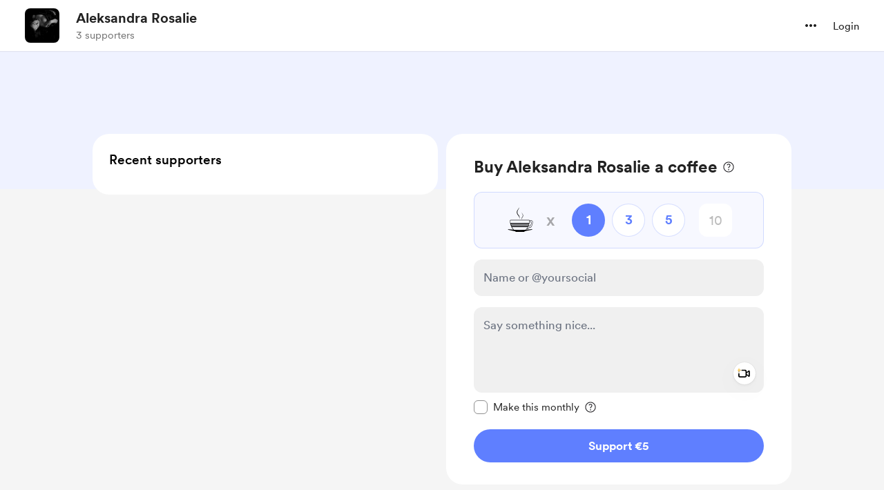

--- FILE ---
content_type: application/javascript
request_url: https://cdn.buymeacoffee.com/static/prod/11.4.0/build/assets/People-fadfe66c.js
body_size: 535
content:
import{o,c as t,a as e}from"./app-b4c4edbd.js";const n={DRAFT:0,PUBLISHED:1,SCHEDULED:2,ENDED:3},s={width:"23",viewBox:"0 0 29 14",xmlns:"http://www.w3.org/2000/svg"},l=["fill","stroke"],i={__name:"People",props:{fillColor:{default:"000"}},setup(C){return(r,a)=>(o(),t("svg",s,[e("path",{d:"M14.1641 6.86719C12.3984 6.86719 10.9609 5.3125 10.9531 3.39844C10.9531 1.51562 12.3984 0 14.1641 0C15.9453 0 17.3672 1.49219 17.3672 3.39062C17.3672 5.30469 15.9297 6.86719 14.1641 6.86719ZM5.63281 6.9375C4.10156 6.9375 2.85156 5.57812 2.84375 3.89062C2.84375 2.25781 4.10156 0.90625 5.63281 0.90625C7.17188 0.90625 8.41406 2.23438 8.41406 3.88281C8.41406 5.57031 7.16406 6.9375 5.63281 6.9375ZM22.6953 6.9375C21.1562 6.9375 19.9062 5.57031 19.9062 3.88281C19.9062 2.23438 21.1484 0.90625 22.6953 0.90625C24.2188 0.90625 25.4844 2.25781 25.4766 3.89062C25.4766 5.57812 24.2266 6.9375 22.6953 6.9375ZM14.1641 5.70312C15.2344 5.70312 16.125 4.67188 16.125 3.39062C16.125 2.125 15.2422 1.16406 14.1641 1.16406C13.0859 1.16406 12.1875 2.14062 12.1953 3.39844C12.1953 4.6875 13.1016 5.70312 14.1641 5.70312ZM5.63281 5.78906C6.52344 5.78906 7.27344 4.94531 7.27344 3.88281C7.27344 2.85938 6.53906 2.05469 5.63281 2.05469C4.74219 2.05469 4 2.875 4 3.89062C4 4.94531 4.75 5.78906 5.63281 5.78906ZM22.6953 5.78906C23.5781 5.78906 24.3281 4.94531 24.3281 3.89062C24.3281 2.875 23.5859 2.05469 22.6953 2.05469C21.7891 2.05469 21.0547 2.85938 21.0547 3.88281C21.0547 4.94531 21.8047 5.78906 22.6953 5.78906ZM1.53125 13.7188C0.515625 13.7188 0 13.3047 0 12.4609C0 10.0078 2.51562 7.75781 5.625 7.75781C6.82031 7.75781 7.97656 8.07812 8.92188 8.6875C8.57031 8.9375 8.28906 9.21094 8.04688 9.52344C7.35156 9.125 6.52344 8.90625 5.625 8.90625C3.22656 8.90625 1.17188 10.5859 1.17188 12.375C1.17188 12.5156 1.23438 12.5781 1.38281 12.5781H6.72656C6.67188 13.0391 6.94531 13.5156 7.3125 13.7188H1.53125ZM26.7891 13.7188H21.0078C21.3828 13.5156 21.6484 13.0391 21.6016 12.5781H26.9375C27.0859 12.5781 27.1562 12.5156 27.1562 12.375C27.1562 10.5859 25.0938 8.90625 22.6953 8.90625C21.8047 8.90625 20.9688 9.125 20.2734 9.52344C20.0391 9.21094 19.7578 8.9375 19.3984 8.6875C20.3516 8.07812 21.5 7.75781 22.6953 7.75781C25.8047 7.75781 28.3203 10.0078 28.3203 12.4609C28.3203 13.3047 27.8125 13.7188 26.7891 13.7188ZM9.53125 13.7188C8.28125 13.7188 7.6875 13.3438 7.6875 12.5156C7.6875 10.5469 10.1641 7.77344 14.1562 7.77344C18.1562 7.77344 20.625 10.5469 20.625 12.5156C20.625 13.3438 20.0312 13.7188 18.7891 13.7188H9.53125ZM9.21094 12.5547H19.1094C19.2891 12.5547 19.3672 12.5 19.3672 12.3516C19.3672 11.1641 17.5078 8.94531 14.1562 8.94531C10.8125 8.94531 8.94531 11.1641 8.94531 12.3516C8.94531 12.5 9.02344 12.5547 9.21094 12.5547Z",fill:"#"+C.fillColor,stroke:"#"+C.fillColor,"stroke-width":"0.35","vector-effect":"non-scaling-stroke"},null,8,l)]))}};export{i as _,n as p};


--- FILE ---
content_type: application/javascript
request_url: https://cdn.buymeacoffee.com/static/prod/11.4.0/build/assets/ExtrasContent-57b8904e.js
body_size: 23693
content:
import{A as ut}from"./Modal-a40126ac.js";import{_ as ct}from"./PaymentModalLayout-4b6f63ac.js";import{A as ee}from"./AppLink-435177f1.js";import{A as me}from"./Button-b93c0d27.js";import{_ as ge}from"./ImageElement-8a20643d.js";import{_ as mt}from"./ModalClose-a84925b3.js";import{_ as ht,C as vt}from"./CopyIcon-598f2639.js";import{_ as pt}from"./File-2fa52048.js";import{_ as ft}from"./XIcon-61e6ac43.js";import{D as Qe,r as h,b as Se,o as n,c as d,e as f,f as z,h as g,a as t,t as c,F as O,p as te,u as e,w as H,g as q,n as L,W as _t,j as Ee,T as Le,x as xt,q as gt,s as Me,d as wt,k as bt,z as Pe,i as ke,B as Oe,v as Ne}from"./app-b4c4edbd.js";import{h as i,r as yt,p as Ze}from"./BaseLayout-f2c4781c.js";import{a as Re}from"./appConfetti-35e1f47a.js";import{s as xe}from"./shareUrls-def395b5.js";import{a as ce}from"./appVariables-ad2859bc.js";import{_ as we}from"./_plugin-vue_export-helper-c27b6911.js";import{_ as Ct}from"./StripeElementsWrapper-27ed444d.js";import{_ as kt}from"./Input-debc688d.js";import{_ as Ae}from"./InputError-4e033553.js";import{_ as $t}from"./Close-c1af8e52.js";import{C as Te}from"./CheckedCircle-bdb68ae1.js";import{_ as Dt}from"./DeleteCurved-96cc802e.js";import{_ as Lt}from"./DropDown-00ca8781.js";import{_ as Pt}from"./ArrowThin-08154626.js";import{_ as He}from"./ArrowWithTail-e4efd3c9.js";import{_ as oe}from"./Tooltip-e9e59aff.js";import{_ as Ye}from"./BlurHashDecoder-0136b489.js";import{d as Et}from"./dateFormatHelper-a9905c50.js";const At={class:"w-150 bg-white rounded-3xl pt-12 overflow-hidden xs:w-full xs:pt-4 xs:rounded-b-none xs:mt-20"},Tt={class:"text-center mt-6 px-12 xs:px-4"},Ht={class:"text-xl text-dark font-cr-bold break-words xs:text-xl"},St={class:"text-base text-dark font-cr-book mt-4 break-words xs:text-base xs:mt-2"},Mt={key:0,class:"mt-6 xs:pl-4 xs:pr-4"},Ft={class:"w-full"},jt={class:"flex border-b border-solid border-greyE5 border-l-0 border-r-0 border-t-0 pb-5 mb-6"},It={class:"w-full flex items-center flex-wrap"},Vt=["innerHTML"],Bt={class:"text-left text-base font-cr-book text-dark mg-b-0 mt-1"},qt={class:"text-left mg-b-0 text-base text-pageTheme font-cr-regular mg-t-8 word-break"},zt=["href"],Ut=["innerHTML"],Ot={key:2,class:"mt-6"},Nt=["innerHTML"],Zt={key:3,class:"mt-6 border border-solid border-dark/10 rounded"},Yt={class:"xs:block flex w-full items-center justify-between"},Wt={class:"w-3/4 xs:w-full flex items-center"},Qt=["alt","src"],Rt={key:1,class:"w-12 h-12 rounded flex items-center justify-center border border-solid border-greyE5 mr-4 flex-shrink-0"},Jt={class:"w-full pr-4"},Xt={style:{"word-break":"break-word"},class:"text-sm text-grey font-av-roman mb-0 tw-limit-text-line-1 text-left"},Kt={class:"text-sm text-grey71 fontav-roman mb-0 mt-1 text-left"},Gt={class:"text-center px-12 pb-8 xs:px-4 xs:pb-4"},ea={class:"px-12 xs:px-4"},ta={class:"text-base text-dark font-cr-bold xs:text-base"},aa={class:"text-base text-dark font-cr-book mt-2.5 break-words w-11/12 mx-auto xs:text-base xs:mt-2 px-4"},ra={class:"relative flex justify-center mt-4"},la=t("textarea",{"aria-hidden":"true",tabindex:"-1",class:"absolute opacity-0 -z-10 left-0 top-0 h-0 w-0",id:"newExtraLink"},null,-1),sa={__name:"ExtraThankyou",props:["creatorData","thankYouContent","currentUser","accessToken"],setup(l){const w=l,{locale:r,t:N}=Qe();let U=h(!1),P=w.thankYouContent.extras.length>1?xe.extrasPage():xe.extraSingle(w.thankYouContent.extras[0].reward_id),A=h(""),S=h("");Se(()=>{if(Re.loadConfetti(),A.value="",w.thankYouContent.extras.length>1)for(var b=0;b<w.thankYouContent.extras.length;b++)b==w.thankYouContent.extras.length-2?A.value+=w.thankYouContent.extras[b].reward_title+" and ":b==w.thankYouContent.extras.length-1?A.value+=w.thankYouContent.extras[b].reward_title:A.value+=w.thankYouContent.extras[b].reward_title+" ,";else A.value=w.thankYouContent.extras[0].reward_title;S.value=ce.tweetUrlPrefix+i.sanitizeTweet(N("lang.share.extra.tweet_text_thank_you",[A.value,w.thankYouContent.creator_name])+" "+P)});const y=()=>{i.copyLink("newExtraLink",P),U.value=!0,setTimeout(()=>{U.value=!1},2e3)},$=()=>{_t.visit(`${P}`,{method:"get",preserveScroll:!0})},_=b=>{let T=w.thankYouContent,C=i.getCurrencySymbol(T.amount_details.paid_currency);if(T.extras.length==1){let a=T.amount_details.paid_amount;return C+i.numberFormat(a)}if(b.amount>0){let a=b.amount_converted;return C+i.numberFormat(a)}else return"Free"};return(b,T)=>(n(),d("div",At,[f(mt,{onClick:$,class:"w-10 h-10 absolute right-4 top-6 xs:top-24",iconSize:{width:18,height:18}}),l.creatorData.dp?(n(),z(ge,{key:0,src:l.creatorData.dp,alt:l.creatorData.name,width:150,height:150,cropWidth:[480],cropSize:[200],intrinsicSize:600,imageClass:"rounded-full mx-auto xs:w-28 xs:h-28 w-25 h-25"},null,8,["src","alt"])):g("",!0),t("div",Tt,[t("div",Ht,c(b.$t("lang.thankyou.extra.title")),1),t("div",St,[l.thankYouContent.extras?(n(),d("div",Mt,[(n(!0),d(O,null,te(l.thankYouContent.extras,(C,a)=>(n(),d("div",{key:a,class:"p-6 rounded-xl pd-l-12 pd-r-12 border border-solid border-greyE5 mb-8"},[t("div",Ft,[t("div",jt,[C.featured_image?(n(),z(ge,{key:0,src:e(i).sanitizeHtml(C.featured_image),alt:C.reward_title,width:64,height:64,cropWidth:[120],cropSize:[120],intrinsicSize:250,imageClass:"flex-shrink-0 w-16 h-16 rounded mr-4 object-cover"},null,8,["src","alt"])):g("",!0),t("div",It,[t("p",{class:"text-left text-base font-cr-book text-dark mg-b-0 w-full",innerHTML:C.reward_title},null,8,Vt),t("p",Bt,c(_(C)),1)])]),C.redirect_url?(n(),d(O,{key:0},[t("div",qt,[t("a",{href:C.redirect_url,target:"_blank"},c(C.redirect_url),9,zt)]),f(ee,{href:C.redirect_url,target:"_blank",class:"mt-6 font-av-heavy w-full text-white text-themeTextColor tw-theme-color-rounded-full rounded-full text-base block py-3"},{default:H(()=>[q(c(b.$t("lang.thankyou.extra.view_content")),1)]),_:2},1032,["href"])],64)):(n(),d("div",{key:1,class:"text-left mg-b-0 text-base text-dark font-cr-regular mg-t-8 word-break colorTheLinks",innerHTML:e(i).linkify(e(i).sanitizeHtml(C.reward_confirmation_message))},null,8,Ut)),C.purchase_question?(n(),d("div",Ot,[t("p",{class:"mb-0 text-base text-dark font-av-heavy text-left word-break mt-0.5 colorTheLinks",innerHTML:e(i).linkify(e(i).sanitizeHtml(C.purchase_question))},null,8,Nt),f(ht,{creatorData:l.creatorData,currentUser:l.currentUser,supporterPic:l.thankYouContent.supporter_profile_picture,extra:C,token:l.accessToken},null,8,["creatorData","currentUser","supporterPic","extra","token"])])):g("",!0),C.reward_files.length?(n(),d("div",Zt,[(n(!0),d(O,null,te(C.reward_files,(j,W)=>(n(),d("div",{key:W,class:"w-full px-4 py-3 border-b border-solid border-dark/10 last:border-none"},[t("div",Yt,[t("div",Wt,[j.file_type=="image"?(n(),d("img",{key:0,alt:j.file_path,src:j.file_path,class:"w-12 h-12 rounded flex items-center justify-center object-cover mr-4 flex-shrink-0"},null,8,Qt)):(n(),d("div",Rt,[f(pt,{fillColor:"222"})])),t("div",Jt,[t("p",Xt,c(j.file_name),1),t("p",Kt,c(j.file_size),1)])]),f(ee,{target:"_blank",href:j.file_path,class:"xs:mt-3 before:rounded font-cr-bold px-4 py-2 text-base block text-dark tw-grey-line-border-rounded-full",download:""},{default:H(()=>[q(c(b.$t("lang.extras.download")),1)]),_:2},1032,["href"])])]))),128))])):g("",!0)])]))),128))])):g("",!0)])]),t("div",Gt,[t("div",ea,[t("div",ta,c(b.$t("lang.thankyou.extra.share_your_support")),1),t("div",aa,c(b.$t("lang.thankyou.extra.share_title",{creatorName:l.thankYouContent.creator_name})),1),t("div",ra,[f(me,{onClick:y,class:L(["font-cr-medium text-dark tw-grey-color-rounded-full py-2",e(r)==="uk-UA"?"w-52.5":"w-34"])},{default:H(()=>[e(U)?g("",!0):(n(),z(vt,{key:0,class:"mr-1",width:"14",height:"12"})),q(" "+c(e(U)?b.$t("lang.common.copied"):b.$t("lang.common.copy_link")),1)]),_:1},8,["class"]),la,e(S)?(n(),z(ee,{key:0,href:e(S),onclick:"window.open(this.href,'targetWindow','toolbar=no,location=0,status=no,menubar=no,scrollbars=yes,resizable=yes,width=600,height=250'); return false;",class:L(["font-cr-medium text-white tw-dark-color-rounded-full px-4 py-2 ml-3",e(r)==="uk-UA"?"w-52.5":"w-34"])},{default:H(()=>[f(ft,{width:"16",height:"16",fillClass:"fill-white",class:"mr-1"}),q(" "+c(b.$t("lang.common.tweet")),1)]),_:1},8,["href","class"])):g("",!0)])])])]))}},oa={},ia={width:"17",height:"14",viewBox:"0 0 17 14",fill:"none",xmlns:"http://www.w3.org/2000/svg"},na=t("path",{d:"M5.88379 10.3621C4.89258 10.3621 4.37988 9.75372 4.23633 8.78302L3.14258 1.27716H0.832031C0.558594 1.27716 0.326172 1.0379 0.326172 0.757629C0.326172 0.484192 0.558594 0.244934 0.832031 0.244934H3.23145C3.92871 0.244934 4.12012 0.511536 4.18848 1.0379L4.31836 1.90607H15.4814C15.8574 1.90607 16.1035 2.13165 16.1035 2.45978C16.1035 2.5213 16.0898 2.63068 16.0762 2.71954L15.5293 6.33575C15.3857 7.31329 14.873 7.92853 13.875 7.92853H5.2002L5.30957 8.6463C5.37109 9.06329 5.61035 9.33673 6 9.33673H13.8613C14.1279 9.33673 14.3604 9.55548 14.3604 9.84943C14.3604 10.1434 14.1279 10.3621 13.8613 10.3621H5.88379ZM14.9414 2.93829H4.46875L5.0498 6.90314H13.7725C14.1758 6.90314 14.4014 6.63654 14.4561 6.21271L14.9414 2.93829ZM6.42383 13.6844C5.80176 13.6844 5.30957 13.199 5.30957 12.577C5.30957 11.9617 5.80176 11.4695 6.42383 11.4695C7.03906 11.4695 7.53125 11.9617 7.53125 12.577C7.53125 13.199 7.03906 13.6844 6.42383 13.6844ZM12.8154 13.6844C12.2002 13.6844 11.7012 13.199 11.7012 12.577C11.7012 11.9617 12.2002 11.4695 12.8154 11.4695C13.4375 11.4695 13.9297 11.9617 13.9297 12.577C13.9297 13.199 13.4375 13.6844 12.8154 13.6844Z",fill:"#23549F"},null,-1),da=[na];function ua(l,w){return n(),d("svg",ia,da)}const ca=we(oa,[["render",ua]]),ma={class:"flex justify-between"},ha={class:"flex"},va=["innerHTML"],pa={class:"w-full flex items-center flex-wrap"},fa=["innerHTML"],_a={class:"flex items-center mt-1 text-dark"},xa={class:"text-left text-[16px] font-cr-book leading-5"},ga={key:0,class:"extras-price mr-2"},wa={class:"inline-flex items-center justify-center w-full"},ba={class:"text-dark text-[14px] font-cr-regular"},ya={class:"w-full block"},Ca=["onClick"],ka={class:"px-4 py-3 hover:bg-dark/5 flex items-center"},$a={class:"text-dark text-sm font-cr-regular leading-5"},Da={key:1,class:"bg-dark bg-opacity-[8%] inline-flex items-center rounded-2xl h-7 px-3 w-fit ml-2"},La={class:"text-dark text-[14px] font-cr-regular"},Pa={key:0,class:"flex items-start justify-center mt-1"},Je={__name:"ExtraCartItem",props:["extrasData","isCouponApplied","details","isSingleExtra","discountedAmount","discountablePrice","hideDiscount"],emits:["updateExtraQuantity","handleExtraDelete"],setup(l,{emit:w}){const r=l;let N=h(!1);const U=P=>{N.value=P};return(P,A)=>(n(),d("div",{class:L([[l.isSingleExtra?"pb-5":"first:pt-3 pt-4 pb-4"],"first:mt-2 border-b last:border-b-0 border-dashed border-greyDD"])},[t("div",ma,[t("div",ha,[r.details.img_src?(n(),z(ge,{key:0,src:r.details.img_src,alt:r.details.title,width:r.isSingleExtra?58:50,height:r.isSingleExtra?58:50,cropWidth:[100],cropSize:[100],intrinsicSize:200,imageClass:[r.isSingleExtra?"w-[58px] h-[58px]":"w-[50px] h-[50px]","aspect-square bg-greyE5 flex-shrink-0 rounded-[10px] mr-4 object-cover"]},null,8,["src","alt","width","height","imageClass"])):(n(),d("div",{key:1,class:L([[l.isSingleExtra?"w-[58px] h-[58px] text-[14px]":"w-[50px] h-[50px] text-[12px]"],"font-cr-medium text-pageTheme aspect-square relative bg-pageTheme05 p-2 flex justify-center items-center text-center rounded-lg xs:rounded-2xl mr-4"])},[t("span",{class:"tw-limit-text-line-2 overflow-hidden break-words",innerHTML:r.details.title},null,8,va)],2)),t("div",pa,[t("p",{class:"text-left text-[16px] font-cr-regular leading-5 color-dark mg-b-0 w-full overflow-hidden break-words",innerHTML:r.details.title},null,8,fa),t("div",_a,[t("div",xa,[r.isCouponApplied&&!r.hideDiscount?(n(),d("span",ga,c(e(i).userCurrencyConverted())+c(r.isSingleExtra?e(i).numberFormat(r.discountedAmount):e(i).numberFormat(r.details.discounted_price_converted??r.details.price_converted)),1)):g("",!0),t("span",{class:L(["extras-price",{"text-dark/50  line-through":r.isCouponApplied&&!r.hideDiscount}])},c(l.isSingleExtra?r.discountablePrice>0?e(i).userCurrencyConverted()+e(i).numberFormat(r.discountablePrice):"Free":r.details.price_converted>0?e(i).userCurrencyConverted()+e(i).numberFormat(r.details.has_membership_pricing&&!r.details.isDiscountApplied?r.details.membership_price_converted>0?r.details.membership_price_converted:"Free":r.details.price_converted):"Free"),3)]),r.details.qty_enabled==1&&!l.hideDiscount&&r.details.slots_available!=1?(n(),z(Lt,{key:0,align:"left",contentClasses:"bg-white rounded-2xl shadow-dropdown-sm border border-greyE5 xs:top-7 !mt-0 max-h-[180px] overflow-y-scroll",widthClass:"w-fit min-w-[80px]",getDropdownCheck:!0,onIsOpen:U,class:"flex-shrink-0 ml-2"},{trigger:H(()=>[t("div",{class:L([[e(N)?"bg-white border border-solid border-dark":"bg-dark bg-opacity-[8%]"],"cursor-pointer inline-flex items-center rounded-2xl h-6 px-2 w-fit"])},[t("div",wa,[t("span",ba,"Qty: "+c(r.details.quantity),1),f(Pt,{fillClass:"fill-grey71",width:40,height:40,class:"transform duration-200 rotate-90 ml-1"})])],2)]),content:H(()=>{var S,y;return[t("ul",ya,[(n(!0),d(O,null,te(((S=r.details)==null?void 0:S.slots_available)>0&&((y=r.details)==null?void 0:y.slots_available)<10?r.details.slots_available:10,($=0)=>(n(),d("li",{onClick:_=>w("updateExtraQuantity",r.details.reward_id,$),class:"cursor-pointer",key:$},[t("div",ka,[t("span",$a,c($),1)])],8,Ca))),128))])]}),_:1})):r.details.qty_enabled?(n(),d("div",Da,[t("span",La,"Qty: "+c(r.details.quantity),1)])):g("",!0)])])]),l.isSingleExtra?g("",!0):(n(),d("div",Pa,[f(Dt,{onClick:A[0]||(A[0]=S=>w("handleExtraDelete",r.details.reward_id)),class:"cursor-pointer hover:scale-105"})]))])],2))}};const Ea={class:"px-6"},Aa={class:"flex flex-col gap-3 w-full items-center justify-center px-3"},Ta={class:"w-full flex items-center justify-between text-[16px] leading-5 text-dark"},Ha={class:"font-cr-regular"},Sa={class:"font-cr-book"},Ma={key:0,class:"w-full flex items-center justify-between text-[16px] leading-5 text-dark py-1"},Fa={class:"font-cr-regular"},ja={class:"font-cr-medium text-[#14BD52]"},Ia={key:0,class:"w-full px-3 mt-0.5"},Va={key:1,class:"w-full text-[14px] mt-1"},Ba={class:"flex items-center relative"},qa={key:0,class:"w-full flex my-2 ml-3"},za={class:"text-[14px] font-cr-regular leading-[21.5px] text-dark ml-1"},Ua={key:0,class:"discount-on-membership-pirce-alert flex items-center justify-center text-center pt-2 px-10"},Oa={class:"font-cr-regular text-grey71 text-xs"},Na={class:"mt-5"},Za={class:"w-full flex items-center justify-between text-xl leading-6 text-dark px-4 mb-5"},Ya={class:"font-cr-medium"},Wa={class:"font-cr-medium"},Qa={__name:"ExtraPayment",props:["extrasData","isCouponApplied","discountablePrice","hasDiscount","discountAmount","showCouponInput","discountCodeError","discountCode","discountData","current_user_data","creatorData","freePurchaseData","extrasAdditionalPayload","discountedTotalAmountConverted","showDiscountOnMembershipAlert","couponAppliedExtras","hideDiscount","showCouponClose"],emits:["updateExtraQuantity","handleDiscountCodeInput","toggleCouponInputVisibility","handleDiscountCodeApply","triggerPayLoader","triggerThankYou"],setup(l,{emit:w}){const r=l,N=y=>{w("triggerPayLoader",y)},U=y=>{w("triggerThankYou",y.json,y.access_token)},P=(y,$)=>{w("updateExtraQuantity",y,$)},A=y=>{w("handleExtraDelete",y)},S=Ee(()=>r.extrasData.discounted_amount_converted??r.extrasData.details[0].price_converted);return(y,$)=>(n(),d("div",Ea,[r.extrasData.details.length==1?(n(),z(Je,{key:0,details:r.extrasData.details[0],isSingleExtra:"true",discountedAmount:S.value,discountablePrice:l.discountablePrice,isCouponApplied:r.isCouponApplied,hideDiscount:l.hideDiscount,onHandleExtraDelete:A,onUpdateExtraQuantity:P},null,8,["details","discountedAmount","discountablePrice","isCouponApplied","hideDiscount"])):g("",!0),r.hasDiscount&&!l.hideDiscount?(n(),d("div",{key:1,class:L([[l.extrasData.details.length==1?"mt-5":"mt-4"],"flex gap-3 flex-col items-center justify-center"])},[t("div",Aa,[t("div",Ta,[t("h3",Ha,c(y.$t("lang.extras.subtotal")),1),t("h2",Sa,c(e(i).userCurrencyConverted())+c(e(i).numberFormat(r.extrasData.total_amount_converted)),1)]),f(Le,{name:"discount-elem",mode:"out-in"},{default:H(()=>[r.isCouponApplied?(n(),d("div",Ma,[t("h3",Fa,c(y.$t("lang.extras.shop_discount")),1),t("h2",ja,"-"+c(e(i).userCurrencyConverted()+e(i).numberFormat(r.discountAmount)),1)])):g("",!0)]),_:1})]),f(Le,{name:"discount-elem",mode:"out-in"},{default:H(()=>[r.showCouponInput?(n(),d("div",Va,[t("div",Ba,[f(kt,{placeholder:y.$t("lang.extras.enter_discount_code"),readonly:r.isCouponApplied,value:r.discountCode,onInput:$[1]||($[1]=_=>w("handleDiscountCodeInput",_.target.value)),type:"text",inputBorder:"black",hasError:r.discountCodeError,class:"!text-[16px] !font-cr-book",maxlength:"15"},null,8,["placeholder","readonly","value","hasError"]),r.isCouponApplied||l.showCouponClose?(n(),d("div",{key:0,onClick:$[2]||($[2]=_=>w("toggleCouponInputVisibility")),class:"absolute right-3 cursor-pointer p-3 rounded-full hover:bg-dark/5 transition-all duration-150"},[f($t,{class:"h-3 w-3"})])):(n(),d("h3",{key:1,onClick:$[3]||($[3]=_=>w("handleDiscountCodeApply",!0)),class:"text-[16px] font-cr-medium text-[#873260] leading-5 absolute right-3 cursor-pointer hover:opacity-80"},c(y.$t("lang.common.apply")),1))]),r.discountCodeError?(n(),z(Ae,{key:0,class:"my-1 ml-3",message:r.discountCodeError},null,8,["message"])):g("",!0),f(Le,{name:"discount-status",mode:"out-in"},{default:H(()=>[r.isCouponApplied?(n(),d("div",qa,[f(Te,{class:"mt-0.5"}),t("p",za,c(r.discountData.percentage?r.discountData.percentage+"%":e(i).userCurrencyConverted()+e(i).numberFormat(r.discountAmount))+" "+c(y.$t("lang.extras.discount_applied_on"))+" "+c(l.extrasData.details.length==1?r.extrasData.details[0].title:l.couponAppliedExtras.length==1?l.couponAppliedExtras[0]:y.$t("lang.extras.shop_items",{count:l.couponAppliedExtras.length})),1)])):g("",!0)]),_:1})])):(n(),d("div",Ia,[t("h3",{onClick:$[0]||($[0]=_=>w("toggleCouponInputVisibility")),class:"text-[#23549F] text-[16px] leading-5 font-cr-regular cursor-pointer"},c(y.$t("lang.extras.add_discount_code")),1)]))]),_:1}),r.showDiscountOnMembershipAlert?(n(),d("div",Ua,[t("span",Oa,"*"+c(y.$t("lang.extras.discount_over_member_discount")),1)])):g("",!0),t("hr",{class:L(["border-1 border-dashed w-full border-greyDD",r.showDiscountOnMembershipAlert?"mt-0":"mt-1"])},null,2)],2)):g("",!0),t("div",Na,[t("div",Za,[t("h3",Ya,c(y.$t("lang.extras.total")),1),t("h2",Wa,c(e(i).userCurrencyConverted())+c(e(i).numberFormat(r.discountedTotalAmountConverted)),1)]),f(Ct,{creatorData:r.creatorData,payDetails:r.extrasData,currentUser:r.current_user_data,additionalPayload:r.extrasAdditionalPayload,freePurchase:r.freePurchaseData,fromPage:"extra",onTriggerPayLoader:N,onTriggerThankYou:U},null,8,["creatorData","payDetails","currentUser","additionalPayload","freePurchase"])])]))}},Ra=we(Qa,[["__scopeId","data-v-10b7eb2c"]]),Ja={class:"px-6"},Xa={class:"mt-2 flex flex-col items-center justify-center bg-greyF0 rounded-xl py-5 px-6"},Ka={class:"flex flex-col gap-5 w-full items-center justify-center"},Ga={key:0,class:"w-full flex items-center justify-between text-[16px] leading-5 text-dark"},er={class:"font-cr-regular"},tr={class:"font-cr-medium"},ar={key:1,class:"border-1 border-dashed w-full border-[#C1C0C0]"},rr={class:"w-full flex items-center justify-between text-xl leading-6 text-dark"},lr={class:"font-cr-medium"},sr={class:"font-cr-medium"},or={class:"pb-8"},ir={__name:"ExtraCart",props:["extrasData","isCouponApplied","discountedTotalAmountConverted","hideDiscount"],emits:["handleExtraDelete","updateExtraQuantity","update:showCart"],setup(l,{emit:w}){const r=l,N=(P,A)=>{w("updateExtraQuantity",P,A)},U=P=>{w("handleExtraDelete",P)};return(P,A)=>(n(),d("div",Ja,[t("div",null,[(n(!0),d(O,null,te(r.extrasData.details,(S,y)=>(n(),z(Je,{key:y,details:S,isCouponApplied:r.isCouponApplied&&S.isDiscountApplied,onHandleExtraDelete:U,onUpdateExtraQuantity:N},null,8,["details","isCouponApplied"]))),128))]),t("div",Xa,[t("div",Ka,[l.hideDiscount?g("",!0):(n(),d("div",Ga,[t("h3",er,c(P.$t("lang.extras.subtotal")),1),t("h2",tr,c(e(i).userCurrencyConverted())+c(e(i).numberFormat(r.extrasData.total_amount_converted)),1)])),l.hideDiscount?g("",!0):(n(),d("hr",ar)),t("div",rr,[t("h3",lr,c(P.$t("lang.extras.total")),1),t("h2",sr,c(e(i).userCurrencyConverted())+c(e(i).numberFormat(r.discountedTotalAmountConverted)),1)])])]),t("div",or,[f(me,{onClick:A[0]||(A[0]=S=>w("update:showCart")),class:"flex font-cr-book w-full h-12 px-5 text-white tw-dark-color-rounded-full mt-6 text-[16px] capitalize",btnType:"dark"},{default:H(()=>[f(He,{fillClass:"white",width:"12",height:"12",class:"mr-2"}),q(" "+c(P.$t("lang.common.back")),1)]),_:1})])]))}},nr={class:"text-center flex flex-col pt-6 xs:pt-0 gap-[6px] xs:mt-0"},dr=t("h1",{class:"text-center font-cr-medium text-dark text-2xl word-break leading-7"},"Checkout",-1),ur={class:"text-center text-[16px] font-cr-regular text-dark leading-5"},cr={key:0,class:"mt-4 flex items-center justify-center py-3 bg-grey2F5"},mr={class:"text-sm font-cr-regular inline-flex"},Ho={__name:"ExtraPaymentModal",props:{creatorData:{type:Object},current_user_data:{type:Object},payDetails:{type:Object},additionalPayload:{type:Object},hasDiscount:{type:Boolean,default:!0},discountDetails:{type:Object},discountedPrice:{type:Number}},emits:["closePayModal","addToCart"],setup(l,{emit:w}){const r=l;let N=h(!1),U=h(),P=h(),A=r.payDetails.total_amount==0?"free_reward":"",S=h(!1),y=h(!1),$=h(!1),_=h(!1),b=h(""),T=h(null),C=h({}),a=h(JSON.parse(JSON.stringify(r.payDetails))),j=h(0),W=h(0),M=h(0),J=h(r.payDetails),ie=h(0),F=h(JSON.parse(JSON.stringify(r.additionalPayload))),ve=h(0),ne=h(0),I=h(!1),V=h([]),Z=h(!1),X=h(r.payDetails.pwywIsItemPrice??!1),G=h(!1);Se(()=>{var s;ae(),a.value.details.length==1&&Y(),(s=r.discountDetails)!=null&&s.value?(C.value=r.discountDetails.value,X?(de(C.value),le(r.discountDetails.value)):se()):se()});const ae=()=>{if(a.value.pwywAmount){const s=a.value.pwywAmount,u=r.discountedPrice??(a.value.details[0].has_membership_pricing?a.value.details[0].membership_price_converted:a.value.details[0].price_converted),p=a.value.details[0].quantity;Z.value=!X.value&&s&&s!=u*p}r.payDetails.total_amount==0&&(Z.value=!0)},Y=()=>{a.value.details.length==1&&(a.value.pwywAmount?X.value&&a.value.details[0].has_membership_pricing&&a.value.pwywAmount==a.value.details[0].membership_price_converted*a.value.details[0].quantity?a.value.isDiscountApplied?(I.value=!0,Q(a.value.details[0].price,a.value.details[0].price_converted)):Q(a.value.details[0].membership_price,a.value.details[0].membership_price_converted):X.value&&!_.value&&a.value.details[0].has_membership_pricing?Q(a.value.details[0].membership_price,a.value.details[0].membership_price_converted):X.value||a.value.pwywAmount==(r.discountedPrice??a.value.details[0].price_converted)*a.value.details[0].quantity?Q(a.value.details[0].price,a.value.details[0].price_converted):(a.value.pwywAmount<a.value.details[0].price_converted*a.value.details[0].quantity?_.value=!0:_.value=!1,Q(a.value.pwywAmount,a.value.pwywAmount)):a.value.details[0].has_membership_pricing?a.value.isDiscountApplied?(I.value=!0,Q(a.value.details[0].price,a.value.details[0].price_converted)):Q(a.value.details[0].membership_price,a.value.details[0].membership_price_converted):Q(a.value.details[0].price,a.value.details[0].price_converted))},Q=(s,u)=>{ve.value=s,ne.value=u},de=s=>{$.value=!0,b.value=s.code},pe=s=>{N.value=s},re=(s,u)=>{s.extras.length==1&&s.extras[0].redirect_url&&window.open(s.extras[0].redirect_url,"_blank"),S.value=!0,U.value=s,P.value=u},be=()=>{y.value=!y.value},D=()=>{$.value=!$.value,G.value=!1,b.value="",T.value=null,_.value=!1,I.value=!1,V.value=[],a.value.details.length==1?(a.value.isDiscountApplied=!1,Y()):a.value.details.forEach(s=>{J.value.details.forEach(u=>{s.reward_id==u.reward_id&&(s.discounted_price=s.price,s.discounted_price_converted=s.price_converted,s.isDiscountApplied=!1)})}),a.value.discounted_amount=null,a.value.discounted_amount_converted=null,se()},B=()=>(T.value=null,b.value==""?(T.value="Did you forget to include your discount code?",!1):b.value.length<4||b.value.length>15?(T.value="Discount code is invalid",!1):!0),fe=()=>{const s={project_id:r.creatorData.project_id,code:b.value,type:1,reward_details:F.value.reward_details},u="api/v1/discount/claim";return new Promise((p,R)=>{gt.post(u,s).then(x=>{C.value=x.data.data,p(C.value)}).catch(x=>{T.value="something went wrong",R(x)})})},k=(s=!1)=>{if(!B()){a.value.details.length==1&&b.value!==""&&Y(),se(),G.value=!0;return}V.value=[],fe().then(u=>{s&&Re.loadConfetti(),le(u)}).catch(u=>{T.value=u.response.data.errors.code[0],G.value=!0})},le=s=>{s.is_active?(a.value.details.length==1?(s.products.length>0?s.products.forEach(u=>{a.value.details[0].reward_id==u.id&&(s.percentage?(a.value.discounted_amount=a.value.details[0].price-a.value.details[0].price*s.percentage/100,a.value.discounted_amount_converted=a.value.details[0].price_converted-a.value.details[0].price_converted*s.percentage/100):(a.value.discounted_amount=s.amount>a.value.details[0].price?0:a.value.details[0].price-s.amount,a.value.discounted_amount_converted=s.amount_converted>a.value.details[0].price_converted?0:a.value.details[0].price_converted-s.amount_converted),a.value.isDiscountApplied=!0,_.value=!0,I.value=a.value.details[0].has_membership_pricing??!1,V.value.push(a.value.details[0].title))}):(s.percentage?(a.value.discounted_amount=a.value.details[0].price-a.value.details[0].price*s.percentage/100,a.value.discounted_amount_converted=a.value.details[0].price_converted-a.value.details[0].price_converted*s.percentage/100):(a.value.discounted_amount=s.amount>a.value.details[0].price?0:a.value.details[0].price-s.amount,a.value.discounted_amount_converted=s.amount_converted>a.value.details[0].price_converted?0:a.value.details[0].price_converted-s.amount_converted),a.value.isDiscountApplied=!0,_.value=!0,I.value=a.value.details[0].has_membership_pricing??!1,V.value.push(a.value.details[0].title)),a.value.discounted_amount_converted=a.value.discounted_amount_converted,Y()):s.products.length>0?s.products.forEach(u=>{a.value.details.forEach(p=>{p.reward_id==u.id&&(s.percentage?(p.discounted_price=p.price-p.price*s.percentage/100,p.discounted_price_converted=p.price_converted-p.price_converted*s.percentage/100):(p.discounted_price=s.amount>p.price?0:p.price-s.amount,p.discounted_price_converted=s.amount_converted>p.price_converted?0:p.price_converted-s.amount_converted),p.has_membership_pricing&&(I.value=!0),p.isDiscountApplied=!0,_.value=!0,V.value.push(p.title))})}):(s.percentage?a.value.details.forEach(u=>{u.discounted_price=u.price-u.price*s.percentage/100,u.discounted_price_converted=u.price_converted-u.price_converted*s.percentage/100,u.isDiscountApplied=!0,u.has_membership_pricing&&(I.value=!0),V.value.push(u.title)}):a.value.details.forEach(u=>{u.discounted_price=s.amount>u.price?0:u.price-s.amount,u.discounted_price_converted=s.amount_converted>u.price_converted?0:u.price_converted-s.amount_converted,u.isDiscountApplied=!0,u.has_membership_pricing&&(I.value=!0),V.value.push(u.title)}),_.value=!0),se()):T.value="Discount code is invalid"},se=async()=>{let s=0,u=0;M.value=0,a.value.details.length==1?a.value.pwywAmount?(a.value.details[0].has_membership_pricing&&!a.value.isDiscountApplied&&X.value?(s=s+a.value.details[0].membership_price*a.value.details[0].quantity,u=u+a.value.details[0].membership_price_converted*a.value.details[0].quantity):X.value?(s=s+(a.value.discounted_amount??a.value.details[0].price)*a.value.details[0].quantity,u=u+(a.value.discounted_amount_converted??a.value.details[0].price_converted)*a.value.details[0].quantity):(s=s+a.value.pwywAmountInUSD,u=u+a.value.pwywAmount),M.value=(a.value.details[0].price_converted-a.value.discounted_amount_converted)*a.value.details[0].quantity):a.value.details[0].has_membership_pricing&&!a.value.isDiscountApplied?(s=s+a.value.details[0].membership_price*a.value.details[0].quantity,u=u+a.value.details[0].membership_price_converted*a.value.details[0].quantity,M.value=(a.value.details[0].price_converted-a.value.discounted_amount_converted)*a.value.details[0].quantity):(s=s+(a.value.discounted_amount??(a.value.pwywAmount?a.value.pwywAmountInUSD:a.value.details[0].has_membership_pricing?a.value.details[0].membership_price:a.value.details[0].price))*a.value.details[0].quantity,u=u+(a.value.discounted_amount_converted??(a.value.pwywAmount?a.value.pwywAmount:a.value.details[0].has_membership_pricing?a.value.details[0].membership_price_converted:a.value.details[0].price_converted))*a.value.details[0].quantity,M.value=(a.value.details[0].price_converted-a.value.discounted_amount_converted)*a.value.details[0].quantity):a.value.details.forEach(x=>{x.has_membership_pricing&&!x.isDiscountApplied?(s=s+x.membership_price*x.quantity,u=u+x.membership_price_converted*x.quantity):(s=s+(x.discounted_price??x.price)*x.quantity,u=u+(x.discounted_price_converted??x.price_converted)*x.quantity,M.value+=(x.price_converted-x.discounted_price_converted)*x.quantity)}),j.value=s,W.value=i.roundLikePHP(u,2),A=j.value==0?"free_reward":"";let p=0,R=0;a.value.details.length==1?(p=ve.value*a.value.details[0].quantity,R=ne.value*a.value.details[0].quantity):a.value.details.forEach(x=>{x.has_membership_pricing&&!x.isDiscountApplied?(p=p+x.membership_price*x.quantity,R=R+x.membership_price_converted*x.quantity):(p=p+x.price*x.quantity,R=R+x.price_converted*x.quantity)}),a.value.total_amount=p,a.value.total_amount_converted=R,M.value>p-s&&(M.value=R-u),ye()},ye=async()=>{a.value.total_amount=j.value??a.value.total_amount;const s=await yt.getAmountToPayMultiCurrency(r.creatorData.slug,W.value??a.value.total_amount_converted);ie.value=s.data.psp_amount_with_fee,F.value.reward_amount_total=i.roundLikePHP(a.value.total_amount,2),F.value.psp_amount=s.data.psp_amount,F.value.exchange_rate_id=s.data.exchange_rate_id,F.value.psp_currency=s.data.psp_currency,F.value.discount_codes=_.value&&(C!=null&&C.value.code)?[C.value.code]:null,a.value.details.length==1?(F.value.original_amount=a.value.details[0].price,F.value.reward_details.forEach(u=>{a.value.details[0].reward_id==u.reward_id&&(u.price=i.roundLikePHP(a.value.total_amount,2),u.quantity=a.value.details[0].quantity)})):a.value.details.forEach(u=>{F.value.reward_details.forEach(p=>{u.reward_id==p.reward_id&&(p.price=(u.has_membership_pricing&&!u.isDiscountApplied?u.membership_price:u.discounted_price??u.price)*u.quantity,p.quantity=u.quantity)})}),F.value.reward_details=F.value.reward_details.filter(u=>a.value.details.some(p=>p.reward_id===u.reward_id)),F.value.reward_ids=F.value.reward_details.map(u=>u.reward_id),console.log(F.value,"extras")},he=s=>{let u=J.value.details.find(p=>p.reward_id==s);J.value.details=J.value.details.filter(p=>p.reward_id!=s),a.value.details=a.value.details.filter(p=>p.reward_id!=s),a.value.details.length==1&&(y.value=!1),w("addToCart",0,"minus",u),Y(),_.value=!1,G.value=!0,k()},_e=(s,u)=>{a.value.details.forEach(p=>{p.reward_id==s&&(p.quantity=u)}),F.value.reward_details.forEach(p=>{p.reward_id==s&&(p.quantity=u)}),k()},Ce=s=>{b.value=s,T.value=null,G.value=!1};return(s,u)=>(n(),z(ut,null,{default:H(()=>[e(S)?g("",!0):(n(),z(ct,{key:0,fromPage:"extra",onClose:u[2]||(u[2]=p=>s.$emit("closePayModal")),creatorData:l.creatorData,hideFooter:e(y),hideProfilePic:"true",showPayLoader:e(N)},{default:H(()=>[t("div",nr,[dr,t("p",ur,c(s.$t("lang.payment.will_be_charged"))+" "+c(e(i).userCurrencyConverted())+c(e(i).numberFormat(e(ie))),1)]),e(a).details.length>1?(n(),d("div",cr,[t("p",mr,[q(c(s.$t("lang.extras.items_in_your_cart",{count:e(a).details.length}))+" ",1),t("span",{onClick:u[0]||(u[0]=p=>be()),class:"text-[#23549F] font-cr-book cursor-pointer flex items-center justify-center ml-2"},[f(ca,{class:"mr-1 h-3"}),q(c(s.$t(e(y)?"lang.extras.hide_my_cart":"lang.extras.show_my_cart")),1)])])])):g("",!0),e(y)?(n(),z(ir,{key:1,extrasData:e(a),isCouponApplied:e(_),discountedTotalAmountConverted:e(W),hideDiscount:e(Z),onHandleExtraDelete:he,onUpdateExtraQuantity:_e,"onUpdate:showCart":u[1]||(u[1]=p=>xt(y)?y.value=!1:y=!1)},null,8,["extrasData","isCouponApplied","discountedTotalAmountConverted","hideDiscount"])):(n(),z(Ra,{key:2,extrasData:e(a),isCouponApplied:e(_),showDiscountOnMembershipAlert:e(I),discountablePrice:e(ne),hasDiscount:r.hasDiscount,discountAmount:e(M),showCouponInput:e($),discountCode:e(b),discountCodeError:e(T),discountData:e(C),discountedTotalAmountConverted:e(W),extrasAdditionalPayload:e(F),freePurchaseData:e(A),creatorData:r.creatorData,current_user_data:r.current_user_data,couponAppliedExtras:e(V),hideDiscount:e(Z),showCouponClose:e(G),onHandleDiscountCodeInput:Ce,onUpdateExtraQuantity:_e,onToggleCouponInputVisibility:D,onHandleDiscountCodeApply:k,onTriggerPayLoader:pe,onTriggerThankYou:re,class:L([e(a).details.length>1?"mt-4":"mt-6"])},null,8,["extrasData","isCouponApplied","showDiscountOnMembershipAlert","discountablePrice","hasDiscount","discountAmount","showCouponInput","discountCode","discountCodeError","discountData","discountedTotalAmountConverted","extrasAdditionalPayload","freePurchaseData","creatorData","current_user_data","couponAppliedExtras","hideDiscount","showCouponClose","class"]))]),_:1},8,["creatorData","hideFooter","showPayLoader"])),e(S)?(n(),z(sa,{key:1,thankYouContent:e(U),creatorData:l.creatorData,currentUser:l.current_user_data,accessToken:e(P)},null,8,["thankYouContent","creatorData","currentUser","accessToken"])):g("",!0)]),_:1}))}},hr=["aria-label"],vr=t("mask",{id:"mask0_468_47",style:{"mask-type":"alpha"},maskUnits:"userSpaceOnUse",x:"0",y:"0",width:"16",height:"15"},[t("rect",{width:"16",height:"15",fill:"#D9D9D9"})],-1),pr={mask:"url(#mask0_468_47)"},fr=["stroke"],_r=["fill"],xr=["aria-label"],gr=["fill"],wr=["aria-label"],br=t("mask",{id:"mask0_469_51",style:{"mask-type":"alpha"},maskUnits:"userSpaceOnUse",x:"0",y:"0",width:"16",height:"15"},[t("rect",{width:"16",height:"15",fill:"#D9D9D9"})],-1),yr={mask:"url(#mask0_469_51)"},Cr=["stroke"],kr=["fill"],$r=["aria-label"],Dr=["fill"],Lr=["aria-label"],Pr=["fill"],ue={__name:"ExtraRating",props:{extraClass:{default:""},starSize:{default:"lg"},fillColor:{default:"#717171"}},setup(l){return(w,r)=>l.starSize==="xs"?(n(),d("svg",{key:0,"aria-label":w.$t("lang.a11y.svg.star"),class:L(l.extraClass),width:"16",height:"15",viewBox:"0 0 16 15",fill:"none",xmlns:"http://www.w3.org/2000/svg"},[vr,t("g",pr,[t("path",{d:"M4.07665 14.3966C3.69716 14.6224 3.2327 14.2814 3.33446 13.8517L4.30455 9.75579C4.3478 9.5732 4.28517 9.38176 4.14236 9.26004L0.90937 6.5043C0.571683 6.21646 0.748357 5.66409 1.1904 5.62565L5.45218 5.25506C5.63559 5.23912 5.79539 5.12367 5.86816 4.95457L7.5398 1.06954C7.71341 0.666055 8.28563 0.666468 8.45866 1.0702L10.1316 4.97365C10.2044 5.1437 10.3653 5.2596 10.5496 5.27497L14.8032 5.62943C15.2462 5.66635 15.4244 6.21983 15.086 6.50823L11.8576 9.26004C11.7148 9.38176 11.6522 9.5732 11.6955 9.75579L12.6655 13.8517C12.7673 14.2814 12.3028 14.6224 11.9233 14.3966L8.25565 12.2146C8.0981 12.1209 7.9019 12.1209 7.74435 12.2146L4.07665 14.3966Z",stroke:l.fillColor},null,8,fr),t("path",{d:"M4.375 9.45835L3.31105 13.9506C3.21293 14.3649 3.64443 14.7044 4.02402 14.5116L7 13L5.5 5.5L1.27377 5.6761C0.819523 5.69503 0.624235 6.26127 0.970239 6.55619L4.375 9.45835Z",fill:l.fillColor},null,8,_r)])],10,hr)):l.starSize==="sm"?(n(),d("svg",{key:1,"aria-label":w.$t("lang.a11y.svg.star_half"),xmlns:"http://www.w3.org/2000/svg",class:L(l.extraClass),viewBox:"0 0 16 16"},[t("path",{d:"M5.354 5.119 7.538.792A.516.516 0 0 1 8 .5c.183 0 .366.097.465.292l2.184 4.327 4.898.696A.537.537 0 0 1 16 6.32a.548.548 0 0 1-.17.445l-3.523 3.356.83 4.73c.078.443-.36.79-.746.592L8 13.187l-4.389 2.256a.52.52 0 0 1-.146.05c-.342.06-.668-.254-.6-.642l.83-4.73L.173 6.765a.55.55 0 0 1-.172-.403.58.58 0 0 1 .085-.302.513.513 0 0 1 .37-.245l4.898-.696zM8 12.027a.5.5 0 0 1 .232.056l3.686 1.894-.694-3.957a.565.565 0 0 1 .162-.505l2.907-2.77-4.052-.576a.525.525 0 0 1-.393-.288L8.001 2.223 8 2.226v9.8z",fill:l.fillColor},null,8,gr)],10,xr)):l.starSize==="md"?(n(),d("svg",{key:2,"aria-label":w.$t("lang.a11y.svg.star_3_4"),class:L(l.extraClass),width:"16",height:"15",viewBox:"0 0 16 15",fill:"none",xmlns:"http://www.w3.org/2000/svg"},[br,t("g",yr,[t("path",{d:"M4.07665 14.3966C3.69716 14.6224 3.2327 14.2814 3.33446 13.8517L4.30455 9.75579C4.3478 9.5732 4.28517 9.38176 4.14236 9.26004L0.90937 6.5043C0.571683 6.21646 0.748357 5.66409 1.1904 5.62565L5.45218 5.25506C5.63559 5.23912 5.79539 5.12367 5.86816 4.95457L7.5398 1.06954C7.71341 0.666055 8.28563 0.666468 8.45866 1.0702L10.1316 4.97365C10.2044 5.1437 10.3653 5.2596 10.5496 5.27497L14.8032 5.62943C15.2462 5.66635 15.4244 6.21983 15.086 6.50823L11.8576 9.26004C11.7148 9.38176 11.6522 9.5732 11.6955 9.75579L12.6655 13.8517C12.7673 14.2814 12.3028 14.6224 11.9233 14.3966L8.25565 12.2146C8.0981 12.1209 7.9019 12.1209 7.74435 12.2146L4.07665 14.3966Z",stroke:l.fillColor},null,8,Cr),t("path",{d:"M4.375 9.45833L3.33446 13.8517C3.2327 14.2814 3.69716 14.6224 4.07665 14.3966L8 12.0625L10 13L10.5 13.5L9.5 3.5L8 1L5.75 5.22917L1.1904 5.62565C0.748357 5.66409 0.571683 6.21646 0.90937 6.5043L4.375 9.45833Z",fill:l.fillColor},null,8,kr)])],10,wr)):l.starSize==="lg"?(n(),d("svg",{key:3,"aria-label":w.$t("lang.a11y.svg.star_filled"),class:L(l.extraClass),width:"16",height:"15",viewBox:"0 0 16 15",xmlns:"http://www.w3.org/2000/svg"},[t("path",{d:"M7.99959 11.4193L4.39542 14.1693C4.27042 14.2665 4.14542 14.3082 4.02042 14.2943C3.89542 14.2804 3.77736 14.2387 3.66625 14.1693C3.55514 14.0998 3.47528 14.0061 3.42667 13.888C3.37806 13.77 3.37459 13.6345 3.41625 13.4818L4.79125 9.0026L1.24959 6.46094C1.12459 6.3776 1.04472 6.26996 1.01 6.13802C0.97528 6.00608 0.978752 5.88455 1.02042 5.77344C1.06209 5.66233 1.13153 5.56163 1.22875 5.47135C1.32597 5.38108 1.45097 5.33594 1.60375 5.33594H5.99959L7.39542 0.669271C7.43709 0.516493 7.51695 0.40191 7.635 0.325521C7.75306 0.249132 7.87459 0.210938 7.99959 0.210938C8.12459 0.210938 8.24611 0.249132 8.36417 0.325521C8.48222 0.40191 8.56209 0.516493 8.60375 0.669271L9.99959 5.33594H14.3954C14.5482 5.33594 14.6732 5.38108 14.7704 5.47135C14.8676 5.56163 14.9371 5.66233 14.9788 5.77344C15.0204 5.88455 15.0239 6.00608 14.9892 6.13802C14.9544 6.26996 14.8746 6.3776 14.7496 6.46094L11.2079 9.0026L12.5829 13.4818C12.6246 13.6345 12.6211 13.77 12.5725 13.888C12.5239 14.0061 12.444 14.0998 12.3329 14.1693C12.2218 14.2387 12.1038 14.2804 11.9788 14.2943C11.8538 14.3082 11.7288 14.2665 11.6038 14.1693L7.99959 11.4193Z",fill:l.fillColor},null,8,Dr)],10,$r)):(n(),d("svg",{key:4,"aria-label":w.$t("lang.a11y.svg.star_unfilled"),class:L(l.extraClass),width:"16",height:"15",viewBox:"0 0 16 15",fill:"none",xmlns:"http://www.w3.org/2000/svg"},[t("path",{d:"M7.99959 11.4193L4.39542 14.1693C4.27042 14.2665 4.14542 14.3082 4.02042 14.2943C3.89542 14.2804 3.77736 14.2387 3.66625 14.1693C3.55514 14.0998 3.47528 14.0061 3.42667 13.888C3.37806 13.77 3.37459 13.6345 3.41625 13.4818L4.79125 9.0026L1.24959 6.46094C1.12459 6.3776 1.04472 6.26996 1.01 6.13802C0.97528 6.00608 0.978752 5.88455 1.02042 5.77344C1.06209 5.66233 1.13153 5.56163 1.22875 5.47135C1.32597 5.38108 1.45097 5.33594 1.60375 5.33594H5.99959L7.39542 0.669271C7.43709 0.516493 7.51695 0.40191 7.635 0.325521C7.75306 0.249132 7.87459 0.210938 7.99959 0.210938C8.12459 0.210938 8.24611 0.249132 8.36417 0.325521C8.48222 0.40191 8.56209 0.516493 8.60375 0.669271L9.99959 5.33594H14.3954C14.5482 5.33594 14.6732 5.38108 14.7704 5.47135C14.8676 5.56163 14.9371 5.66233 14.9788 5.77344C15.0204 5.88455 15.0239 6.00608 14.9892 6.13802C14.9544 6.26996 14.8746 6.3776 14.7496 6.46094L11.2079 9.0026L12.5829 13.4818C12.6246 13.6345 12.6211 13.77 12.5725 13.888C12.5239 14.0061 12.444 14.0998 12.3329 14.1693C12.2218 14.2387 12.1038 14.2804 11.9788 14.2943C11.8538 14.3082 11.7288 14.2665 11.6038 14.1693L7.99959 11.4193Z",fill:l.fillColor},null,8,Pr)],10,Lr))}},Er={},Ar={width:"16",height:"16",viewBox:"0 0 16 16",fill:"none",xmlns:"http://www.w3.org/2000/svg"},Tr=t("mask",{id:"mask0_2916_223",style:{"mask-type":"alpha"},maskUnits:"userSpaceOnUse",x:"0",y:"0",width:"16",height:"16"},[t("rect",{width:"16",height:"16",fill:"#D9D9D9"})],-1),Hr=t("g",{mask:"url(#mask0_2916_223)"},[t("path",{d:"M12.95 6.03332L9.96667 3.04998L10.7833 2.23332C11.0611 1.95554 11.3917 1.81665 11.775 1.81665C12.1583 1.81665 12.4889 1.95554 12.7667 2.23332L13.7667 3.23332C14.0333 3.49998 14.1667 3.83054 14.1667 4.22498C14.1667 4.61943 14.0333 4.94998 13.7667 5.21665L12.95 6.03332ZM11.9667 7.01665L4.98333 14H2V11.0167L8.98333 4.03332L11.9667 7.01665Z",fill:"#222222"})],-1),Sr=[Tr,Hr];function Mr(l,w){return n(),d("svg",Ar,Sr)}const Fr=we(Er,[["render",Mr]]),jr={},Ir={width:"24",height:"24",viewBox:"0 0 24 24",fill:"none",xmlns:"http://www.w3.org/2000/svg"},Vr=t("rect",{width:"24",height:"24",fill:"white"},null,-1),Br=t("path",{d:"M11.926 3.05302C12.1842 2.9398 12.4386 3.01901 12.6022 3.18563C12.7611 3.34749 12.8406 3.59453 12.7849 3.8436C12.6969 4.23674 12.6505 4.64575 12.6505 5.06589C12.6505 6.0251 12.8922 6.69692 13.3082 7.25384C13.731 7.81999 14.3432 8.2809 15.116 8.80095C15.1282 8.80912 15.1395 8.81848 15.1498 8.82887L15.2434 8.92319C16.9016 9.99449 18 11.8598 18 13.9818C18 17.3055 15.3055 20 11.9818 20C8.658 20 5.96355 17.3055 5.96355 13.9818C5.96355 13.0059 6.196 12.0836 6.60875 11.268C6.64232 11.2016 6.70678 11.1564 6.7806 11.1474C6.85441 11.1384 6.92787 11.1667 6.97643 11.2231C7.03929 11.296 7.10086 11.3679 7.16152 11.4388C7.94459 12.3537 8.57654 13.0921 9.87214 13.4219C9.92723 13.4359 9.96146 13.4255 9.98574 13.4103C10.0143 13.3925 10.0456 13.3568 10.067 13.2998C10.1117 13.1812 10.0925 13.0298 10.001 12.9306C9.30809 12.1793 8.81584 11.1595 8.63994 9.70881C8.31045 6.99134 9.54552 4.09671 11.926 3.05302Z",stroke:"black","stroke-width":"1.5","stroke-linecap":"round","stroke-linejoin":"round"},null,-1),qr=[Vr,Br];function zr(l,w){return n(),d("svg",Ir,qr)}const We=we(jr,[["render",zr]]),Ur={},Or={width:"24",height:"24",viewBox:"0 0 24 24",fill:"none",xmlns:"http://www.w3.org/2000/svg"},Nr=Me('<g clip-path="url(#clip0_5289_1000)"><path d="M23.7579 11.4016L21.386 8.95015L21.864 5.5723C21.929 5.1129 21.618 4.6848 21.1609 4.60464L17.801 4.01554L16.2023 1.00202C15.9849 0.592046 15.4813 0.428858 15.0648 0.632413L11.9999 2.1308L8.93525 0.632527C8.51828 0.428744 8.01519 0.592275 7.79764 1.00214L6.19891 4.01565L2.83906 4.60476C2.38207 4.6848 2.07095 5.11301 2.13597 5.57241L2.61384 8.95026L0.241943 11.4016C-0.0806476 11.735 -0.0806476 12.2642 0.241943 12.5977L2.61372 15.0493L2.13586 18.4273C2.07095 18.8866 2.38196 19.3147 2.83883 19.3949L6.1988 19.9844L7.79764 22.9976C8.01507 23.4074 8.51828 23.5709 8.93514 23.3672L11.9998 21.8692L15.0648 23.3672C15.1863 23.4266 15.3149 23.4547 15.4419 23.4547C15.7505 23.4547 16.0481 23.2879 16.2022 22.9976L17.801 19.9844L21.161 19.3949C21.6179 19.3148 21.929 18.8866 21.864 18.4273L21.386 15.0493L23.758 12.5977C24.0806 12.2642 24.0806 11.7351 23.7579 11.4016ZM19.8574 14.1555C19.673 14.3461 19.5869 14.6114 19.6241 14.8741L20.0444 17.8445L17.0898 18.3628C16.8286 18.4087 16.603 18.5726 16.4787 18.8069L15.0727 21.4565L12.3776 20.1393C12.2584 20.0811 12.1292 20.0519 11.9998 20.0519C11.8706 20.0519 11.7413 20.0811 11.6222 20.1393L8.92722 21.4565L7.52127 18.8069C7.39695 18.5726 7.17138 18.4087 6.91015 18.3628L3.95557 17.8445L4.37575 14.8741C4.41291 14.6115 4.32679 14.3462 4.14227 14.1556L2.05673 11.9998L4.14227 9.84418C4.32667 9.65359 4.41291 9.38834 4.37575 9.12572L3.95557 6.15544L6.91003 5.63743C7.17138 5.59168 7.39695 5.42769 7.52138 5.1934L8.92722 2.54341L11.622 3.86095C11.8604 3.97758 12.139 3.97758 12.3776 3.86095L15.0726 2.54341L16.4786 5.1934C16.6029 5.42769 16.8284 5.59168 17.0898 5.63743L20.0443 6.15544L19.624 9.12572C19.5868 9.38845 19.6729 9.65359 19.8574 9.8443L21.943 11.9998L19.8574 14.1555Z" fill="currentColor"></path><path d="M9.26833 11.3509C10.4167 11.3509 11.3509 10.4167 11.3509 9.26856C11.3509 8.11995 10.4167 7.18555 9.26833 7.18555C8.11983 7.18555 7.18555 8.11995 7.18555 9.26856C7.18555 10.4168 8.11995 11.3509 9.26833 11.3509ZM9.26833 8.56169C9.6579 8.56169 9.97475 8.87877 9.97475 9.26856C9.97475 9.65801 9.65778 9.97475 9.26833 9.97475C8.87866 9.97475 8.56169 9.6579 8.56169 9.26856C8.56169 8.87877 8.87866 8.56169 9.26833 8.56169Z" fill="currentColor"></path><path d="M16.1547 7.84512C15.8861 7.57642 15.4503 7.57631 15.1818 7.84512L7.84605 15.1807C7.57736 15.4494 7.57736 15.8851 7.84605 16.1538C7.98045 16.2882 8.15648 16.3553 8.33263 16.3553C8.50866 16.3553 8.68481 16.2881 8.81921 16.1538L16.1548 8.81816C16.4234 8.54947 16.4234 8.11381 16.1547 7.84512Z" fill="currentColor"></path><path d="M14.7308 12.6494C13.5825 12.6494 12.6484 13.5836 12.6484 14.7317C12.6484 15.8804 13.5826 16.8148 14.7308 16.8148C15.8794 16.8148 16.8138 15.8804 16.8138 14.7317C16.8138 13.5836 15.8794 12.6494 14.7308 12.6494ZM14.7308 15.4387C14.3414 15.4387 14.0246 15.1217 14.0246 14.7319C14.0246 14.3425 14.3414 14.0257 14.7308 14.0257C15.1204 14.0257 15.4376 14.3425 15.4376 14.7319C15.4376 15.1215 15.1206 15.4387 14.7308 15.4387Z" fill="currentColor"></path></g><defs><clipPath id="clip0_5289_1000"><rect width="24" height="24" fill="white"></rect></clipPath></defs>',2),Zr=[Nr];function Yr(l,w){return n(),d("svg",Or,Zr)}const Wr=we(Ur,[["render",Yr]]);const Qr={key:0,class:"flex items-center flex-col px-5 py-0 mb-8 xs:pt-0"},Rr={class:"text-base font-cr-regular text-center"},Jr={class:"mt-4 text-xl xs:text-base font-cr-book"},Xr={class:"mt-4"},Kr={class:"relative flex cursor-pointer"},Gr=["onMouseover","onClick","aria-label"],el={class:"peer"},tl={class:"text-white cursor-pointer xs:w-5 xs:h-5 duration-100 hover:opacity-95",width:"24",height:"24",viewBox:"0 0 24 24",stroke:"#1C1B1F",xmlns:"http://www.w3.org/2000/svg"},al=["fill"],rl=t("textarea",{"aria-hidden":"true",tabindex:"-1",class:"absolute opacity-0 -z-10 top-0 w-0 h-0 left-0",id:"newExtraLink"},null,-1),ll=["aria-label"],sl={class:"w-12 flex items-center overflow-hidden absolute transform bottom-4 left-1/2 -translate-x-1/2"},ol={key:1,class:"h-96 xs:h-75"},il={key:2,class:"text-2xl h-96 xs:h-75 leading-10 rounded-lg font-cr-medium text-pageTheme w-full relative bg-pageTheme05 flex justify-center items-center p-4 text-center"},nl=["innerHTML"],dl={class:"flex justify-between xs:flex-wrap"},ul={class:"w-7/12 xs:w-full xs:pr-0 pr-8"},cl=["innerHTML"],ml={class:"hidden xs:flex flex-wrap items-center gap-x-2 my-2"},hl={class:"text-2xl font-cr-medium m-0 relative flex items-center"},vl=["aria-label"],pl=["aria-hidden","aria-label"],fl={key:0,class:"bg-pageTheme05 text-pageTheme px-2 py-0.5 h-7 w-max"},_l={class:"text-sm font-cr-book"},xl={key:0,class:"hidden p-3 mt-3 mb-4 w-fit rounded-lg bg-[#14BD520F] border border-solid border-[#14BD5233] xs:flex items-center justify-center"},gl={class:"text-sm font-cr-regular leading-4 text-dark ml-1"},wl={key:1,class:"flex items-center mb-1 flex-wrap gap-y-1 xs:mt-0 mt-2"},bl={class:"flex items-center cursor-pointer"},yl={key:0},Cl={key:0},kl={key:1},$l={key:2},Dl={key:3},Ll={key:1},Pl={class:"font-cr-book text-sm items-center text-black mr-2"},El={class:"mx-1"},Al={class:"rating-info-count"},Tl={id:"rating-popup",class:"invisible text-dark mt-2 absolute left-0 top-4 w-[360px] xs:max-w-[80vw] p-5 border bg-white rounded-lg z-100 opacity-0 -translate-y-4 group-hover:translate-y-0 group-hover:opacity-100 group-hover:visible z-20 transition-all duration-200 cursor-auto",style:{"box-shadow":"0px 8px 24px rgba(0, 0, 0, 0.10)"}},Hl={class:"flex justify-between"},Sl={class:"text-sm font-cr-bold"},Ml={class:"flex items-center font-cr-regular text-sm text-dark"},Fl={class:"ml-2 mr-1"},jl={id:"ratings-box",class:"mt-5"},Il={class:"flex rating-bar items-center mt-4"},Vl={class:"text-sm min-w-[40px] flex-shrink-0"},Bl={class:"w-3/4 h-[10px] bg-[#2222221A] mx-3 rounded-full overflow-hidden"},ql=["id"],zl=["id"],Ul={key:1,class:"hidden xs:flex mb-2 items-center font-cr-regular text-sm gap-[2px] text-dark"},Ol=["innerHTML"],Nl={key:2,class:"xs:hidden"},Zl={class:"block font-medium text-md text-black"},Yl={class:"mt-2 xxs:flex"},Wl={class:"inline-block relative group"},Ql=["aria-label"],Rl=Me('<svg width="20" height="20" viewBox="0 0 20 20" fill="none" xmlns="http://www.w3.org/2000/svg"><mask id="mask0_23_236" style="mask-type:alpha;" maskUnits="userSpaceOnUse" x="0" y="0" width="20" height="20"><rect width="20" height="20" fill="#D9D9D9"></rect></mask><g mask="url(#mask0_23_236)"><path d="M4.5 18C4.08333 18 3.72933 17.854 3.438 17.562C3.146 17.2707 3 16.9167 3 16.5V5H4.5V16.5H14V18H4.5ZM7.5 15C7.08333 15 6.72933 14.854 6.438 14.562C6.146 14.2707 6 13.9167 6 13.5V3.5C6 3.08333 6.146 2.72933 6.438 2.438C6.72933 2.146 7.08333 2 7.5 2H15.5C15.9167 2 16.2707 2.146 16.562 2.438C16.854 2.72933 17 3.08333 17 3.5V13.5C17 13.9167 16.854 14.2707 16.562 14.562C16.2707 14.854 15.9167 15 15.5 15H7.5ZM7.5 13.5H15.5V3.5H7.5V13.5Z" fill="#1C1B1F"></path></g></svg>',1),Jl=[Rl],Xl={class:"ml-2 inline-block relative group"},Kl=t("svg",{width:"20",height:"20",viewBox:"0 0 20 16",fill:"none",xmlns:"http://www.w3.org/2000/svg"},[t("g",{"clip-path":"url(#clip0_23_232)"},[t("path",{d:"M17.4075 4.02249C17.4193 4.19269 17.4193 4.36288 17.4193 4.53465C17.4193 9.76837 13.435 15.8045 6.1495 15.8045V15.8013C3.99734 15.8045 1.88989 15.188 0.078125 14.0256C0.391066 14.0633 0.705576 14.0821 1.02087 14.0829C2.8044 14.0845 4.53695 13.486 5.94008 12.3841C4.24518 12.3519 2.75891 11.2468 2.23969 9.63347C2.83342 9.74798 3.44518 9.72445 4.02793 9.56524C2.18009 9.1919 0.850674 7.56837 0.850674 5.68288V5.63269C1.40126 5.93935 2.01773 6.10955 2.64832 6.12837C0.907929 4.96524 0.371458 2.64994 1.42244 0.839746C3.43342 3.31426 6.40048 4.81857 9.58557 4.97779C9.26636 3.6021 9.70244 2.16053 10.7315 1.19347C12.3268 -0.306136 14.8358 -0.229273 16.3354 1.36524C17.2224 1.19033 18.0726 0.864844 18.8507 0.403668C18.555 1.32053 17.9362 2.09935 17.1095 2.59426C17.8946 2.50171 18.6617 2.29151 19.384 1.97073C18.8522 2.76759 18.1824 3.46171 17.4075 4.02249Z",fill:"#1D9BF0"})]),t("defs",null,[t("clipPath",{id:"clip0_23_232"},[t("rect",{width:"19.451",height:"16",fill:"white"})])])],-1),Gl={class:"ml-2 inline-block relative group"},es=t("svg",{width:"11",height:"20",viewBox:"0 0 11 20",fill:"none",xmlns:"http://www.w3.org/2000/svg"},[t("path",{d:"M9.93447 11.165L10.4854 7.57282H7.03884V5.24272C7.03884 4.25995 7.52039 3.30097 9.06408 3.30097H10.6311V0.242718C10.6311 0.242718 9.20898 0 7.84927 0C5.01068 0 3.15534 1.72039 3.15534 4.83495V7.57282H0V11.165H3.15534V19.849C4.44201 20.0503 5.75216 20.0503 7.03884 19.849V11.165H9.93447Z",fill:"#1877F2"})],-1),ts={class:"w-5/12 xs:w-full flex items-start justify-start"},as={class:"flex flex-wrap items-center gap-4"},rs={class:"text-2xl xs:hidden xs:text-xl font-cr-medium m-0 relative flex items-center"},ls=["aria-label"],ss=["aria-hidden","aria-label"],os={key:0,class:"xs:hidden bg-pageTheme05 text-pageTheme px-2 py-0.5 h-7 w-max"},is={class:"text-sm font-cr-book"},ns={key:0,class:"xs:hidden p-3 mt-3 mb-4 w-fit rounded-lg bg-[#14BD520F] border border-solid border-[#14BD5233] flex items-center justify-center"},ds=["aria-label"],us={key:1,class:"flex xs:hidden items-center font-cr-regular text-sm gap-[2px] text-dark mt-2"},cs={key:0,class:"mb-4 mt-2"},ms={class:"w-full"},hs={class:"text-sm font-cr-book"},vs={class:"h-12 w-full mt-2"},ps={class:"flex flex-row h-12 w-full rounded-lg relative bg-transparent mt-1 border overflow-hidden border-solid border-dark/10 focus:bg-white focus:border-dark"},fs=["value"],_s=["aria-label"],xs=t("svg",{width:"10",height:"2",viewBox:"0 0 10 2",fill:"none",xmlns:"http://www.w3.org/2000/svg"},[t("path",{d:"M1 1L9 1",stroke:"currentColor","stroke-width":"1.7","stroke-linecap":"round"})],-1),gs=[xs],ws=["aria-label"],bs=["aria-label"],ys=t("svg",{width:"14",height:"14",viewBox:"0 0 14 14",fill:"currentColor",xmlns:"http://www.w3.org/2000/svg"},[t("path",{"fill-rule":"evenodd","clip-rule":"evenodd",d:"M7 4.37114e-08C7.55228 1.95703e-08 8 0.447715 8 1L8 13C8 13.5523 7.55229 14 7 14C6.44772 14 6 13.5523 6 13L6 1C6 0.447715 6.44772 6.78525e-08 7 4.37114e-08Z",fill:"currentColor"}),t("path",{"fill-rule":"evenodd","clip-rule":"evenodd",d:"M0 7C0 6.44772 0.447715 6 1 6L13 6C13.5523 6 14 6.44772 14 7C14 7.55228 13.5523 8 13 8H1C0.447715 8 0 7.55228 0 7Z",fill:"currentColor"})],-1),Cs=[ys],ks={key:1,class:"mb-4 mt-4"},$s={class:"w-full"},Ds={class:"text-sm font-cr-medium"},Ls={class:"mt-2"},Ps={class:"flex items-center w-full h-12 relative rounded-lg bg-dark/10 focus-within:bg-transparent focus-within:border-dark border border-solid border-white transition-all ease duration-150"},Es=["aria-label"],As=["placeholder"],Ts={class:"mt-2 mb-2"},Hs={key:2,class:"bg-pageTheme05 w-full p-4 h-fit flex items-start justify-between rounded-xl mt-6"},Ss={class:"flex-shrink-0 text-pageTheme"},Ms={class:"ml-3"},Fs={class:"mb-3"},js=["aria-label"],Is={class:"text-grey71 text-sm leading-5 font-cr-regular break-words"},Vs={key:1,class:"pl-8 w-full border-l border-solid border-greyDD w-full xs:border-0 xs:pl-0"},Bs={class:"text-2xl xs:hidden xs:text-xl font-cr-medium m-0 relative flex items-center"},qs=["aria-label"],zs=["aria-hidden","aria-label"],Us={key:0,class:"hidden xs:block mt-6"},Os={class:"block font-medium text-md text-black"},Ns={class:"mt-4 xxs:flex"},Zs={class:"inline-block relative group"},Ys=["aria-label"],Ws=Me('<svg width="20" height="20" viewBox="0 0 20 20" fill="none" xmlns="http://www.w3.org/2000/svg"><mask id="mask0_23_236" style="mask-type:alpha;" maskUnits="userSpaceOnUse" x="0" y="0" width="20" height="20"><rect width="20" height="20" fill="#D9D9D9"></rect></mask><g mask="url(#mask0_23_236)"><path d="M4.5 18C4.08333 18 3.72933 17.854 3.438 17.562C3.146 17.2707 3 16.9167 3 16.5V5H4.5V16.5H14V18H4.5ZM7.5 15C7.08333 15 6.72933 14.854 6.438 14.562C6.146 14.2707 6 13.9167 6 13.5V3.5C6 3.08333 6.146 2.72933 6.438 2.438C6.72933 2.146 7.08333 2 7.5 2H15.5C15.9167 2 16.2707 2.146 16.562 2.438C16.854 2.72933 17 3.08333 17 3.5V13.5C17 13.9167 16.854 14.2707 16.562 14.562C16.2707 14.854 15.9167 15 15.5 15H7.5ZM7.5 13.5H15.5V3.5H7.5V13.5Z" fill="#1C1B1F"></path></g></svg>',1),Qs=[Ws],Rs={class:"ml-2 inline-block relative group"},Js=t("svg",{width:"20",height:"20",viewBox:"0 0 20 16",fill:"none",xmlns:"http://www.w3.org/2000/svg"},[t("g",{"clip-path":"url(#clip0_23_232)"},[t("path",{d:"M17.4075 4.02249C17.4193 4.19269 17.4193 4.36288 17.4193 4.53465C17.4193 9.76837 13.435 15.8045 6.1495 15.8045V15.8013C3.99734 15.8045 1.88989 15.188 0.078125 14.0256C0.391066 14.0633 0.705576 14.0821 1.02087 14.0829C2.8044 14.0845 4.53695 13.486 5.94008 12.3841C4.24518 12.3519 2.75891 11.2468 2.23969 9.63347C2.83342 9.74798 3.44518 9.72445 4.02793 9.56524C2.18009 9.1919 0.850674 7.56837 0.850674 5.68288V5.63269C1.40126 5.93935 2.01773 6.10955 2.64832 6.12837C0.907929 4.96524 0.371458 2.64994 1.42244 0.839746C3.43342 3.31426 6.40048 4.81857 9.58557 4.97779C9.26636 3.6021 9.70244 2.16053 10.7315 1.19347C12.3268 -0.306136 14.8358 -0.229273 16.3354 1.36524C17.2224 1.19033 18.0726 0.864844 18.8507 0.403668C18.555 1.32053 17.9362 2.09935 17.1095 2.59426C17.8946 2.50171 18.6617 2.29151 19.384 1.97073C18.8522 2.76759 18.1824 3.46171 17.4075 4.02249Z",fill:"#1D9BF0"})]),t("defs",null,[t("clipPath",{id:"clip0_23_232"},[t("rect",{width:"19.451",height:"16",fill:"white"})])])],-1),Xs={class:"ml-2 inline-block relative group"},Ks=t("svg",{width:"11",height:"20",viewBox:"0 0 11 20",fill:"none",xmlns:"http://www.w3.org/2000/svg"},[t("path",{d:"M9.93447 11.165L10.4854 7.57282H7.03884V5.24272C7.03884 4.25995 7.52039 3.30097 9.06408 3.30097H10.6311V0.242718C10.6311 0.242718 9.20898 0 7.84927 0C5.01068 0 3.15534 1.72039 3.15534 4.83495V7.57282H0V11.165H3.15534V19.849C4.44201 20.0503 5.75216 20.0503 7.03884 19.849V11.165H9.93447Z",fill:"#1877F2"})],-1),Gs={class:"text-2xl xs:text-xl font-cr-medium m-0 relative flex flex-wrap items-center"},eo=["aria-label"],to=["aria-hidden","aria-label"],ao=2,ro=5,So={__name:"ExtrasContent",props:["creatorData","extra","extra_purchase","mode","current_user_data","fromPage","extra_purchase_details"],emits:["triggerPaymentModal","setDiscountData","triggerExtraContentModal"],setup(l,{emit:w}){const r=l,{locale:N}=Qe();let{show_sales_count:U,pwyw:P,display_ratings:A}=wt().props.shop_details.data;const S=h(!1),y=i.trimUrl(xe.extraSingle(r.extra.id)),$=h(0),_=h(1),b=h(!1),T=h(!0),C=h(!1),a=h(""),j=!!(r.extra.reward_slots==0||r.extra.reward_slots&&r.extra.reward_slots<=r.extra.reward_used),W=h(!1),M=h(!1),J=r.extra.reward_slots?r.extra.reward_slots-r.extra.reward_used:100;h();const ie=h(!1),F=h("");h();const ve=h(!1),ne=h({}),I=h(0),V=h(0),Z=h(""),X=h(0),G=h(0),ae=h({}),Y=h(null),Q=h(null),de=h(null),pe=h(),re=h(),be=h();let D=h({}),B=h(!1),fe=h(!1),k=h(null),le=h(""),se=h(""),ye,he=null,_e=!!(r.current_user_data&&r.creatorData.membership_enabled&&r.creatorData.subscribed&&!r.creatorData.subscribed_on_trial),Ce=r.extra.reward_has_membership_pricing==1&&_e&&!r.creatorData.subscribed_on_trial?r.extra.reward_member_price:r.extra.reward_coffee_price,s=r.extra.reward_has_membership_pricing==1&&_e&&!r.creatorData.subscribed_on_trial?r.extra.reward_member_price_converted:r.extra.reward_coffee_price_converted,u=r.extra.featured_media.length?r.extra.featured_media[0].path:"",p=s,R=0,x={};Se(()=>{r.fromPage=="ExtraSingleV1"&&ce.IsBrowser&&i.getCookieValue("shop_discount")&&(ye=JSON.parse(decodeURIComponent(i.getCookieValue("shop_discount"))),st().then(v=>{if(D.value.is_active&&(fe.value=!0),D.value.products.length==0){B.value=!0,s=r.extra.reward_coffee_price_converted,D.value.percentage?k.value=r.extra.reward_coffee_price_converted-r.extra.reward_coffee_price_converted*D.value.percentage/100:k.value=D.value.amount>Ce?0:r.extra.reward_coffee_price_converted-D.value.amount_converted,w("setDiscountData",v,k.value),a.value=parseFloat(k.value);return}D.value.products.map(E=>{if(E.id==r.extra.id){B.value=!0,s=r.extra.reward_coffee_price_converted,D.value.percentage?k.value=r.extra.reward_coffee_price_converted-r.extra.reward_coffee_price_converted*D.value.percentage/100:k.value=D.value.amount>Ce?0:r.extra.reward_coffee_price_converted-D.value.amount_converted,w("setDiscountData",v,k.value),a.value=parseFloat(k.value);return}})}).catch(v=>{})),ie.value=Ze.paymentEnabledOrNot(r.creatorData).disablePayment,F.value=Ze.paymentEnabledOrNot(r.creatorData).tooltipText;var o="";r.extra.reward_slots!=""&&r.extra.reward_slots>r.extra.reward_used&&(o="Only "+(r.extra.reward_slots-r.extra.reward_used)+" slot"+(r.extra.reward_slots-r.extra.reward_used>1?"s":"")+" left!"),j&&(ie.value=!0,F.value="",T.value=!0,C.value=!0),se.value=y+(o?`
`+o:""),le.value=ce.tweetUrlPrefix+i.sanitizeTweet(r.extra.reward_title+`
`+se.value),a.value=parseFloat(r.extra.reward_has_membership_pricing==1&&r.current_user_data&&r.creatorData.membership_enabled&&r.creatorData.subscribed&&!r.creatorData.subscribed_on_trial?r.extra.reward_member_price_converted:r.extra.reward_coffee_price_converted),r.extra_purchase&&r.extra_purchase.user_rating&&(V.value=r.extra_purchase.user_rating.stars,I.value=r.extra_purchase.user_rating.stars,X.value=r.extra_purchase.user_rating.id),r.extra.rating&&r.extra.rating.data&&Fe(r.extra.rating),Ue(),lt();let m=ce.IsBrowser&&i.getCookieValue("cart-"+r.creatorData.project_id)&&JSON.parse(i.getCookieValue("cart-"+r.creatorData.project_id)).rewardIds.length?JSON.parse(i.getCookieValue("cart-"+r.creatorData.project_id)):"";m?(R=m.cart_id,x={cart_id:m.cart_id,totalAmount:m.totalAmount,rewardIds:m.rewardIds,rewardsCount:m.rewardsCount,details:m.details,discount:m.discount}):x={cart_id:0,totalAmount:0,rewardIds:[],rewardsCount:0,details:[],discount:[]}}),bt(()=>{he==null||he.disconnect()});const Xe=()=>{if(P?p=b.value:p=_.value*s,ie.value||i.roundLikePHP(p,2)<i.roundLikePHP(a.value,2)&&i.roundLikePHP(a.value,2)>0||W.value||M.value!=""){p<i.roundLikePHP(a.value,2)&&i.roundLikePHP(a.value,2)>0&&P&&(W.value=!0);return}ve.value=!0;let o={reward_id:r.extra.reward_id,project_id:r.creatorData.project_id,cart_id:R,quantity:_.value};P&&(k.value==null&&b.value>s*_.value||k.value!==null&&b.value>k.value*_.value)&&b.value!=s*_.value&&(o.amount=b.value),o.discounted=Object.keys(D.value).length!=0&&b.value<s*_.value,axios.post("api/v1/rewards/cart",o).then(m=>{if(m.data.cart_id){R=x.cart_id=m.data.cart_id,x.details.forEach((K,nt)=>{if(K.id==r.extra.reward_id){x.details.splice(nt,1);let dt=x.rewardIds.indexOf(K.id);x.rewardIds.splice(dt,1),x.rewardsCount-=K.quantity,x.totalAmount-=K.totalPrice,x.discount=Object.keys(D.value).length!=0&&b.value<s*_.value?[]:x.discount}});let v={id:r.extra.reward_id,totalPrice:p,quantity:_.value};x.details.push(v),x.rewardIds.push(r.extra.reward_id),x.rewardsCount+=_.value,x.totalAmount+=p,Object.keys(D.value).length!=0&&b.value<s*_.value&&(x.discount=[D.value]),ce.IsBrowser&&i.setCookieValue("cart-"+r.creatorData.project_id,JSON.stringify(x));let E=`${xe.extrasPage()}/checkout/${R}`;o.discounted&&(E+=`?id=${r.extra.id}`),window.location=E}}).catch(m=>{m.response&&console.log(m.response.data.errors)})},Fe=o=>{var m=o.data;ne.value={};for(var v=0;v<m.length;v++){let E=m[v].count/o.count*100;ne.value[m[v].stars]=E}Z.value=o,Z.value.ratings=i.numberFormatWithdecimals(Z.value.ratings,"max",1)},je=o=>{j||(o=="add"?C.value||(T.value=!1,_.value<J&&(_.value+=1,M.value=""),_.value==J&&(C.value=!0),_.value>J&&(M.value="max")):T.value||(C.value=!1,_.value>1&&(_.value-=1,_.value>J?M.value="max":M.value=""),_.value==1&&(T.value=!0)),a.value=_.value*(k.value??s),W.value=!1)},Ie=()=>{i.copyLink("newExtraLink",y),S.value=!0,setTimeout(()=>{S.value=!1},2e3)},Ke=()=>{M.value="",W.value=!1,_.value<1||_.value==""?(a.value=k.value??s,T.value=!0,M.value="min"):_.value==1?(a.value=k.value??s,T.value=!0,C.value=!1):_.value>=J?(T.value=!1,C.value=!0,_.value==J?M.value="":M.value="max",_.value==J?a.value=_.value*(k.value??s):a.value=k.value??s):(a.value=_.value*(k.value??s),T.value=!1,C.value=!1)},Ve=ce.IsBrowser&&i.getCookie("exchange_rate")?i.getCookieValue("exchange_rate"):1,$e=Math.ceil(Ve),Ge=()=>{W.value=!(s===0&&b.value===0)&&(b.value<a.value||b.value<Ve)},Be=(o,m)=>{o=="hover"?V.value>0&&m>V.value?I.value=m:V.value>0&&m<=V.value?I.value=V.value:I.value=m:G.value>0?I.value=G.value:V.value>0?I.value=V.value:I.value=0},et=async o=>{I.value=o,G.value=o;try{let v={stars:I.value};if(r.extra_purchase.user_rating||V.value>0){let E=`/api/v1/rewards/${r.extra.id}/ratings/${X.value}`;var m=await axios.put(E,v)}else{let E=`/api/v1/rewards/${r.extra.id}/ratings`;var m=await axios.post(E,v);X.value=m.data.data.id}m.data.data.stars&&(V.value=m.data.data.stars,Fe(m.data.data.aggregate_rating))}catch{}},qe=o=>{o=="on"?ae.value=ne.value:ae.value={}},ze=o=>{let m=Y.value.scrollLeft;const v=Y.value.clientWidth,E=Y.value.scrollWidth;o=="right"?(m=Math.min(m+v,E),Y.value.scroll({top:0,left:m})):(m=Math.max(m-v,0),Y.value.scroll({top:0,left:m}))},Ue=()=>{if(!Y.value)return;const o=Y.value.scrollLeft,m=Y.value.clientWidth,v=Y.value.scrollWidth;o===0?(Q.value.classList.add("hidden"),Q.value.classList.remove("flex")):(Q.value.classList.remove("hidden"),Q.value.classList.add("flex")),v-(o+m)<10?(de.value.classList.add("hidden"),de.value.classList.remove("flex")):(de.value.classList.remove("hidden"),de.value.classList.add("flex"));const K=Math.floor(o/m);$.value!==K&&($.value=K)},De=Ee(()=>{let o=Z.value.ratings;return o-Math.floor(o)}),tt=()=>$.value>2&&$.value<r.extra.featured_media.length-3?-Math.max($.value-ao,0)*11:-Math.max(r.extra.featured_media.length-ro,0)*11,at=()=>{let o="bg-[#F5F5F5] rounded-xl ";return r.mode!=="modal"?(o+=r.extra.featured_media.length===0?"rounded-xl ":"",o+=r.extra.featured_media.length===1?"rounded-xl ":"rounded-lg"):o+="sm:rounded-none",o},rt=()=>{i.scrollToElement(document.getElementById("paymentContainer"),"instant","start"),setTimeout(()=>{var o;return(o=be.value)==null?void 0:o.focus()},500)},lt=()=>{if(!pe.value||!re.value)return;const o=(m,v)=>{m.forEach(E=>{E.isIntersecting?(re.value.classList.add("translate-y-full"),re.value.classList.remove("translate-y-0")):(re.value.classList.remove("translate-y-full"),re.value.classList.add("translate-y-0"))})};he=i.elementObserver(pe.value,o,{root:null,rootMargin:"0px",threshold:.6})},st=()=>{const o={project_id:r.creatorData.project_id,code:ye.code,type:1,reward_details:[{title:r.extra.reward_title,quantity:1,reward_id:r.extra.reward_id,qty_enabled:r.extra.choose_quantity,price:r.extra.reward_coffee_price,price_converted:r.extra.reward_coffee_price_converted}]},m="api/v1/discount/claim";return new Promise((v,E)=>{axios.post(m,o).then(K=>{D.value=K.data.data,B.value=!0,v(D)}).catch(K=>{E(K)})})},ot=Ee(()=>i.numberFormat(i.roundLikePHP(a.value,2)===0?$e===1?0:$e:a.value)+"+"),it=()=>{w("triggerExtraContentModal",!0)};return(o,m)=>(n(),d("div",{class:L(["bg-white rounded-3xl p-8 border-0",l.mode!=="modal"?"sm:p-4 xs:p-0 sm:pb-8 sm:rounded-2xl xs:border-b border-solid border-greyDD xs:rounded-b-none":"sm:rounded-none sm:px-0 sm:pt-0 sm:pb-8"])},[l.extra_purchase&&e(A)==1?(n(),d("div",Qr,[t("div",Rr,c(o.$t("lang.extras.purchased_title",{date:e(Et).formatDate(l.extra_purchase.purchased_on)})),1),t("div",Jr,c(o.$t("lang.extras.purchased_desc")),1),t("div",Xr,[t("div",Kr,[(n(),d(O,null,te(5,v=>t("div",{key:v,class:"relative group pr-2",onMouseover:E=>Be("hover",v),onMouseleave:m[0]||(m[0]=E=>Be("remove","")),onClick:E=>et(v),role:"button",tabindex:"0","aria-label":o.$t("lang.a11y.extras.rate_star",v)},[f(oe,{class:"top-[-37px] w-[50px] left-[-13px]",style:{padding:"4px 0px !important"},tooltipText:v+" star",arrowPosition:"center"},null,8,["tooltipText"]),t("div",el,[(n(),d("svg",tl,[t("path",{d:"M11.9999 19.3672L6.03353 22.9672C5.83353 23.1005 5.62233 23.1562 5.39993 23.1344C5.17753 23.112 4.97753 23.0453 4.79993 22.9344C4.62233 22.801 4.489 22.6344 4.39993 22.4344C4.31087 22.2344 4.29967 22.012 4.36633 21.7672L5.93353 14.9672L0.666334 10.3672C0.466334 10.212 0.3442 10.0288 0.299934 9.81757C0.255667 9.60637 0.266867 9.40077 0.333534 9.20077C0.4002 9.00077 0.511134 8.83411 0.666334 8.70077C0.822067 8.56744 1.03327 8.47864 1.29993 8.43437L8.26633 7.83437L10.9663 1.40078C11.0554 1.17838 11.1999 1.01171 11.3999 0.900775C11.5999 0.789842 11.7999 0.734375 11.9999 0.734375C12.1999 0.734375 12.3999 0.789842 12.5999 0.900775C12.7999 1.01171 12.9445 1.17838 13.0335 1.40078L15.7335 7.83437L22.6999 8.43437C22.9666 8.47864 23.1778 8.56744 23.3335 8.70077C23.4887 8.83411 23.5997 9.00077 23.6663 9.20077C23.733 9.40077 23.7442 9.60637 23.6999 9.81757C23.6557 10.0288 23.5335 10.212 23.3335 10.3672L18.0663 14.9672L19.6335 21.7672C19.7002 22.012 19.689 22.2344 19.5999 22.4344C19.5109 22.6344 19.3775 22.801 19.1999 22.9344C19.0223 23.0453 18.8223 23.112 18.5999 23.1344C18.3775 23.1562 18.1663 23.1005 17.9663 22.9672L11.9999 19.3672Z",fill:v<=I.value?"#222":"transparent"},null,8,al)]))])],40,Gr)),64))])])])):g("",!0),rl,t("div",{class:L([at(),"group w-full relative flex items-center justify-center overflow-hidden"])},[l.extra.featured_media!=""&&l.extra.featured_media.length>1?(n(),d(O,{key:0},[t("div",{ref_key:"slider",ref:Y,onScroll:Ue,tabindex:"0","aria-label":o.$t("lang.a11y.extras.image_slider"),class:"overflow-x-auto scroll-smooth tw-hide-scrollbar overflow-y-hidden h-96 xs:h-75 flex flex-row w-full snap-mandatory snap-x"},[(n(!0),d(O,null,te(l.extra.featured_media,(v,E)=>(n(),d("div",{key:E,class:"w-full h-full flex items-center justify-center shrink-0 snap-center relative overflow-hidden"},[v.blur_hash?(n(),z(Ye,{key:0,width:700,height:300,blurhash:v.blur_hash,class:"w-[calc(100%+2px)] h-full absolute top-0 left-0 z-0"},null,8,["blurhash"])):g("",!0),f(ge,{id:"primaryExtraImage",src:v.path,alt:e(i).sanitizeText(l.extra.reward_title),cropWidth:[452],cropSize:[452],intrinsicSize:1200,noWebpExtension:!0,blurHash:v.blur_hash,imageClass:"w-auto h-full max-w-full max-h-full object-cover bg-cover !bg-transparent absolute top-0 left-1/2 transform -translate-x-1/2"},null,8,["src","alt","blurHash"])]))),128))],40,ll),t("div",{ref_key:"leftButton",ref:Q,class:"flex w-8 h-8 border border-solid border-greyDD bg-white rounded-full hover:scale-110 group-hover:opacity-100 items-center justify-center absolute top-1/2 transform ease duration-200 -translate-y-1/2 left-4"},[f(me,{onClick:m[1]||(m[1]=v=>ze("left")),"aria-label":o.$t("lang.a11y.previous"),class:"w-8 h-8 rounded-full bg-transparent"},{default:H(()=>[f(He,{fillClass:"fill-black",class:"fill-black w-3 h-3"})]),_:1},8,["aria-label"])],512),t("div",{ref_key:"rightButton",ref:de,class:"flex w-8 h-8 border border-solid border-greyDD bg-white rounded-full group-hover:opacity-100 hover:scale-110 items-center justify-center absolute top-1/2 transform ease duration-200 -translate-y-1/2 right-4"},[f(me,{onClick:m[2]||(m[2]=v=>ze("right")),"aria-label":o.$t("lang.a11y.next"),class:"w-8 h-8 rounded-full bg-transparent flex items-center justify-center"},{default:H(()=>[f(He,{fillClass:"fill-black",class:"fill-black -rotate-180 w-3 h-3"})]),_:1},8,["aria-label"])],512),t("div",sl,[t("div",{class:"flex items-center justify-center transition-all duration-200 ease-in-out",style:Pe($.value>2?`transform: translateX(${tt()}px)`:"transform: translateX(0px)")},[(n(!0),d(O,null,te(l.extra.featured_media,(v,E)=>(n(),d("span",{key:E,class:L(["w-1.5 h-1.5 shrink-0 block rounded-full bg-white mx-0.5",$.value===E?"opacity-100":"opacity-60"])},null,2))),128))],4)])],64)):l.extra.featured_media!=""?(n(),d("div",ol,[l.extra.featured_media[0].blur_hash?(n(),z(Ye,{key:0,width:700,height:300,blurhash:l.extra.featured_media[0].blur_hash,class:"w-[calc(100% + 2px)] h-full absolute top-0 left-0 z-0"},null,8,["blurhash"])):g("",!0),f(ge,{id:"primaryExtraImage",src:e(u),alt:e(i).sanitizeText(l.extra.reward_title),cropWidth:[452],cropSize:[452],intrinsicSize:1200,noWebpExtension:!0,imageClass:"w-auto h-full max-w-full max-h-full object-cover bg-cover absolute top-0 left-1/2 transform -translate-x-1/2"},null,8,["src","alt"])])):l.extra.featured_media==""?(n(),d("div",il,[t("span",{class:"tw-limit-text-line-3 w-11/12 break-words",innerHTML:l.extra.reward_title},null,8,nl)])):g("",!0)],2),t("div",{class:L(["w-full h-max pt-8 xs:py-6 mx-auto",l.mode==="modal"?"max-w-225 sm:px-6 xs:mb-8":""])},[t("div",dl,[t("div",ul,[t("h1",{class:L(["text-4xl xs:text-3xl text-black font-cr-medium leading-[46px] font-medium tracking-[-0.48px]",e(A)==1||l.extra.sales_count>1&&e(U)?"mb-0":"mb-3"]),innerHTML:l.extra.reward_title},null,10,cl),t("div",ml,[t("p",hl,[e(B)&&l.fromPage=="ExtraSingleV1"?(n(),d("span",{key:0,role:"text","aria-label":e(k)>0?e(i).roundLikePHP(e(k),2)+e(i).userCurrencyConvertedName():o.$t("lang.common.free"),class:"extras-price mr-2"},c(e(k)>0?e(i).userCurrencyConverted()+e(i).roundLikePHP(e(k),2):o.$t("lang.common.free")),9,vl)):g("",!0),t("span",{role:"text","aria-hidden":e(B)&&l.fromPage=="ExtraSingleV1","aria-label":e(s)>0?e(i).numberFormat(e(s))+e(i).userCurrencyConvertedName():o.$t("lang.common.free"),class:L(["extras-price",{" text-dark/50  line-through font-cr-regular":e(B)&&l.fromPage=="ExtraSingleV1"}])},c(e(s)>0?e(i).userCurrencyConverted()+e(i).numberFormat(e(s)):o.$t("lang.common.free")),11,pl)]),l.extra.reward_slots||l.extra.reward_slots==0?(n(),d("div",fl,[t("span",_l,[l.extra.reward_slots>l.extra.reward_used?(n(),d(O,{key:0},[q(c(o.$t("lang.extras.only_slots_left",{slots:l.extra.reward_slots-l.extra.reward_used})),1)],64)):e(j)?(n(),d(O,{key:1},[q(c(o.$t("lang.extras.sold_out")),1)],64)):g("",!0)])])):g("",!0)]),e(B)&&e(fe)&&l.fromPage=="ExtraSingleV1"?(n(),d("div",xl,[f(Te),t("p",gl,c(e(D).percentage?e(D).percentage+"%":e(i).userCurrencyConverted()+e(i).numberFormat(e(D).amount_converted))+" "+c(o.$t("lang.extras.discount_applied"))+".",1)])):g("",!0),e(A)==1||l.extra.sales_count>1&&e(U)?(n(),d("div",wl,[e(A)==1?(n(),d("div",{key:0,class:"group relative pb-1.5",style:Pe([l.extra.rating&&Z.value.count>0?"":"display:none"]),onMouseover:m[3]||(m[3]=v=>qe("on")),onMouseleave:m[4]||(m[4]=v=>qe("off"))},[t("div",bl,[(n(),d(O,null,te(5,v=>t("div",null,[v<=Z.value.ratings?(n(),d("div",yl,[f(ue,{extraClass:"mr-1 stroke-[#FBBC05] cursor-pointer",fillColor:"#FBBC05"})])):(n(),d(O,{key:1},[Z.value.ratings>v-1?(n(),d(O,{key:0},[De.value===1?(n(),d("div",Cl,[f(ue,{extraClass:"mr-1 text-dark",fillColor:"#FBBC05"})])):De.value>.5?(n(),d("div",kl,[f(ue,{extraClass:"text-dark w-4 mr-1",starSize:"md",fillColor:"#FBBC05"})])):De.value===.5?(n(),d("div",$l,[f(ue,{extraClass:"text-dark w-4 mr-1",starSize:"sm",fillColor:"#FBBC05"})])):(n(),d("div",Dl,[f(ue,{extraClass:"text-dark w-4 mr-1",starSize:"xs",fillColor:"#FBBC05"})]))],64)):(n(),d("div",Ll,[f(ue,{extraClass:"mr-1 stroke-[#FBBC05] cursor-pointer text-white",fillColor:"none"})]))],64))])),64)),t("div",Pl,[t("span",El,c(e(i).numberFormatWithdecimals(Z.value.ratings,"max",1)),1),q("("),t("span",Al,c(Z.value.count),1),q(") ")]),t("div",Tl,[t("div",Hl,[t("div",Sl,c(o.$t("lang.extras.ratings")),1),t("div",Ml,[f(ue),t("span",Fl,c(e(i).numberFormatWithdecimals(Z.value.ratings,"max",1)),1),q("("+c(Z.value.count)+") ",1)])]),t("div",jl,[(n(),d(O,null,te([5,4,3,2,1],v=>t("div",null,[t("div",Il,[t("div",Vl,c(v)+" "+c(o.$t("lang.extras.star")),1),t("div",Bl,[t("div",{id:"stars-"+v,"data-width":"0",class:"h-[10px] bg-[#FBBC05] rounded-full duration-700 transition-all w-0",style:Pe("width:"+(ae.value[v]?ae.value[v]:0)+"%")},null,12,ql)]),t("div",{id:"stars-percentage-"+v,class:"text-sm font-cr-regular min-w-[40px]"},c(e(i).numberFormatWithdecimals(ae.value[v]?ae.value[v]:0,"max",2))+"%",9,zl)])])),64))])])])],36)):g("",!0),l.extra.sales_count>1&&e(U)?(n(),d("div",Ul,[t("div",null,[f(We,{class:"w-[18px] h-[18px]"})]),t("div",null,c(o.$t("lang.extras.sales_count",{count:l.extra.sales_count},l.extra.sales_count)),1)])):g("",!0)])):g("",!0),t("div",{class:"text-dark text-md font-cr-regular leading-6 mb-6 xs:mb-4 break-words colorTheLinks editorContent",innerHTML:e(i).linkify(e(i).sanitizeHtml(l.extra.reward_description))},null,8,Ol),l.mode!=="modal"?(n(),d("div",Nl,[t("span",Zl,c(o.$t("lang.common.share")),1),t("div",Yl,[t("div",Wl,[f(oe,{class:"top-[-37px] w-[63px] left-[-11px]",style:{padding:"5px 9px !important"},tooltipText:S.value?o.$t("lang.common.copied"):o.$t("lang.common.copy"),arrowPosition:"center"},null,8,["tooltipText"]),t("a",{onClick:Ie,"aria-label":o.$t("lang.a11y.copy_link"),class:"peer inline-block border border-solid border-greyE5 rounded flex justify-center items-center h-10 w-10 hover:bg-greyF5/90",href:"javascript:void(null)"},Jl,8,Ql)]),t("div",Xl,[f(oe,{class:"top-[-37px] w-max left-[-7px]",style:{padding:"5px 9px !important"},tooltipText:o.$t("lang.common.share"),arrowPosition:e(N)==="en-US"?"center":"left"},null,8,["tooltipText","arrowPosition"]),e(le)?(n(),z(ee,{key:0,href:e(le),"aria-label":o.$t("lang.a11y.twitter_share"),class:"peer dis-inline-block border border-solid border-greyE5 rounded flex justify-center items-center h-10 w-10 hover:bg-greyF5/90",onclick:"window.open(this.href,'targetWindow','toolbar=no,location=0,status=no,menubar=no,scrollbars=yes,resizable=yes,width=600,height=250'); return false;"},{default:H(()=>[Kl]),_:1},8,["href","aria-label"])):g("",!0)]),t("div",Gl,[f(oe,{class:"top-[-37px] w-max left-[-7px]",style:{padding:"5px 9px !important"},tooltipText:o.$t("lang.common.share"),arrowPosition:e(N)==="en-US"?"center":"left"},null,8,["tooltipText","arrowPosition"]),f(ee,{href:`https://www.facebook.com/sharer/sharer.php?u=${e(y)}`,"aria-label":o.$t("lang.a11y.facebook_share"),onclick:"window.open(this.href,'targetWindow','toolbar=no,location=0,status=no,menubar=no,scrollbars=yes,resizable=yes,width=600,height=250'); return false;",class:"peer dis-inline-block border border-solid border-greyE5 rounded flex justify-center items-center h-10 w-10 hover:bg-greyF5/90"},{default:H(()=>[es]),_:1},8,["href","aria-label"])])])])):g("",!0)]),t("div",ts,[l.extra_purchase_details?(n(),d("div",Vs,[t("p",Bs,[e(B)&&l.fromPage=="ExtraSingleV1"?(n(),d("span",{key:0,role:"text","aria-label":e(k)>0?e(i).roundLikePHP(e(k),2)+e(i).userCurrencyConvertedName():o.$t("lang.common.free"),class:"extras-price mr-2"},c(e(k)>0?e(i).userCurrencyConverted()+e(i).roundLikePHP(e(k),2):o.$t("lang.common.free")),9,qs)):g("",!0),t("span",{class:L(["extras-price",{" text-dark/50  line-through font-cr-regular":e(B)&&l.fromPage=="ExtraSingleV1"}]),"aria-hidden":e(B)&&l.fromPage=="ExtraSingleV1",role:"text","aria-label":e(s)>0?e(i).numberFormat(e(s))+e(i).userCurrencyConvertedName():o.$t("lang.common.free")},c(e(s)>0?e(i).userCurrencyConverted()+e(i).numberFormat(e(s)):o.$t("lang.common.free")),11,zs)]),f(me,{class:"font-cr-bold w-full h-12 px-5 mt-6 block rounded-full text-themeTextColor tw-theme-color-rounded-full",onClick:it,"aria-label":o.$t("lang.thankyou.extra.view_content")},{default:H(()=>[q(c(o.$t("lang.thankyou.extra.view_content")),1)]),_:1},8,["aria-label"])])):(n(),d("div",{key:0,ref_key:"paymentContainerEl",ref:pe,id:"paymentContainer",class:"pl-8 w-full xs:pl-0 border-l border-solid border-greyDD xs:border-0"},[t("div",as,[t("p",rs,[e(B)&&l.fromPage=="ExtraSingleV1"?(n(),d("span",{key:0,role:"text","aria-label":e(k)>0?e(i).roundLikePHP(e(k),2)+e(i).userCurrencyConvertedName():o.$t("lang.common.free"),class:"extras-price mr-2"},c(e(k)>0?e(i).userCurrencyConverted()+e(i).roundLikePHP(e(k),2):o.$t("lang.common.free")),9,ls)):g("",!0),t("span",{class:L(["extras-price",{" text-dark/50  line-through font-cr-regular":e(B)&&l.fromPage=="ExtraSingleV1"}]),"aria-hidden":e(B)&&l.fromPage=="ExtraSingleV1",role:"text","aria-label":e(s)>0?e(i).numberFormat(e(s))+e(i).userCurrencyConvertedName():o.$t("lang.common.free")},c(e(s)>0?e(i).userCurrencyConverted()+e(i).numberFormat(e(s)):o.$t("lang.common.free")),11,ss)]),l.extra.reward_slots||l.extra.reward_slots==0?(n(),d("div",os,[t("span",is,[l.extra.reward_slots>l.extra.reward_used?(n(),d(O,{key:0},[q(c(o.$t("lang.extras.only_slots_left",{slots:l.extra.reward_slots-l.extra.reward_used})),1)],64)):e(j)?(n(),d(O,{key:1},[q(c(o.$t("lang.extras.sold_out")),1)],64)):g("",!0)])])):g("",!0)]),e(B)&&e(fe)&&l.fromPage=="ExtraSingleV1"?(n(),d("div",ns,[f(Te),t("p",{class:"text-sm font-cr-regular leading-4 text-dark ml-1",role:"text","aria-label":(e(D).percentage?e(D).percentage+"%":e(i).numberFormat(e(D).amount_converted)+e(i).userCurrencyConvertedName())+o.$t("lang.extras.discount_applied")},c(e(D).percentage?e(D).percentage+"%":e(i).userCurrencyConverted()+e(i).numberFormat(e(D).amount_converted))+" "+c(o.$t("lang.extras.discount_applied"))+".",9,ds)])):g("",!0),l.extra.sales_count>1&&e(U)?(n(),d("div",us,[t("div",null,[f(We,{class:"w-[18px] h-[18px]"})]),t("div",null,c(o.$t("lang.extras.sales_count",{count:l.extra.sales_count},l.extra.sales_count)),1)])):g("",!0),l.creatorData.own_page?(n(),z(ee,{key:2,href:`${e(ce).mainUrl}/extras/edit/${r.extra.reward_id}`,class:"font-cr-medium text-sm w-full h-12 xs:mb-8 flex items-center justify-center mt-3 text-dark tw-grey-line-border-rounded-full"},{default:H(()=>[f(Fr,{class:"mr-1"}),q(" "+c(o.$t("lang.common.edit")),1)]),_:1},8,["href"])):(n(),d(O,{key:3},[l.extra.choose_quantity==1?(n(),d("div",cs,[t("div",ms,[t("div",hs,c(o.$t("lang.extras.quantity")),1),t("div",vs,[t("div",ps,[t("input",{type:"hidden",id:"extra-max-qty",value:l.extra.reward_slots!=""&&l.extra.reward_slots>l.extra.reward_used?l.extra.reward_slots-l.extra.reward_used:100},null,8,fs),t("button",{onClick:m[5]||(m[5]=v=>je("reduce")),"aria-label":o.$t("lang.a11y.extras.reduce_qty_one"),class:L(["bg-white text-grey71 transition ease-out duration-200 flex items-center justify-center rounded-l-lg h-full w-[52px] outline-none",[T.value?"cursor-not-allowed":"cursor-pointer hover:bg-greyF5/90 hover:text-black active:bg-greyF5/90"]])},gs,10,_s),ke(t("input",{min:"1",onInput:Ke,onKeypress:m[6]||(m[6]=v=>e(i).disableDecimalPoints(v)),type:"number","aria-label":o.$t("lang.a11y.input_qty"),class:"outline-none focus:ring-0 focus:ring-transparent focus:outline-none text-center justify-center w-full bg-white font-cr-regular text-base hover:text-black focus:text-black flex items-center border-x border-y-0 border-dark/10 focus:border-dark/10","onUpdate:modelValue":m[7]||(m[7]=v=>_.value=v)},null,40,ws),[[Oe,_.value]]),t("button",{onClick:m[8]||(m[8]=v=>je("add")),"aria-label":o.$t("lang.a11y.extras.add_qty_one"),class:L(["bg-white text-grey71 transition ease-out duration-200 flex items-center justify-center rounded-r-lg h-full w-[52px] outline-none",[C.value?"cursor-not-allowed":"cursor-pointer hover:bg-greyF5/90 hover:text-black active:bg-greyF5/90"]])},Cs,10,bs)])])]),ke(f(Ae,{class:"mt-2",message:M.value=="min"?o.$t("lang.extras.quantity_error_min"):o.$t("lang.extras.quantity_error_max",{count:e(J)})},null,8,["message"]),[[Ne,M.value!=""]])])):g("",!0),e(P)?(n(),d("div",ks,[t("div",$s,[t("div",Ds,c(o.$t("lang.extras.enter_fair_price")),1),t("div",Ls,[t("div",Ps,[t("div",{class:"h-12 ml-4 flex justify-center items-center font-cr-medium text-md","aria-label":e(i).userCurrencyConvertedName()},c(e(i).userCurrencyConverted()),9,Es),ke(t("input",{ref_key:"pwywInputEl",ref:be,type:"number",placeholder:ot.value,min:"0","onUpdate:modelValue":m[9]||(m[9]=v=>b.value=v),onInput:Ge,autocomplete:"off",class:"focus:ring-0 border-none outline-none bg-transparent w-full text-md font-cr-regular pl-2 focus:outline-0 placeholder:text-mf placeholder:text-grey71"},null,40,As),[[Oe,b.value]])])])]),t("div",Ts,[ke(f(Ae,{message:o.$t("lang.extras.pwyw_error",{amount:e(i).numberFormat(a.value===0?e($e):e(i).roundLikePHP(a.value,2)),currency:e(i).userCurrencyConverted()})},null,8,["message"]),[[Ne,W.value]])])])):g("",!0),t("div",{class:L(["relative group",[W.value||M.value!=""?"mt-4":e(P)?"mt-6":"mt-4"]])},[f(oe,{class:L(["py-3 -top-[92px]",[e(i).checkFlagStatus(l.creatorData,"disable_payment")?"w-1/2":"w-2/3"]]),tooltipText:F.value?o.$t(F.value,{name:l.creatorData.name}):"",arrowPosition:"center"},null,8,["class","tooltipText"]),f(me,{class:L(["font-cr-bold w-full h-12 px-5 block rounded-full",[e(j)?"text-grey71 bg-greyE5":"text-themeTextColor tw-theme-color-rounded-full"]]),onClick:Xe,"aria-label":e(j)?o.$t("lang.a11y.extras.sold_out"):o.$t("lang.extras.add_to_cart"),initiallyDisabled:ie.value||M.value!=""||W.value,disabled:ve.value,btnType:"primary"},{default:H(()=>[q(c(e(j)?"Sold out":o.$t("lang.extras.add_to_cart")),1)]),_:1},8,["class","aria-label","initiallyDisabled","disabled"])],2),l.extra.reward_has_membership_pricing==1&&l.extra.reward_coffee_price-l.extra.reward_member_price>0&&l.creatorData.membership_enabled&&(!l.current_user_data||l.current_user_data&&!l.creatorData.subscribed&&!l.creatorData.subscribed_on_trial)?(n(),d("div",Hs,[t("div",Ss,[f(Wr,{class:"mt-1"})]),t("div",Ms,[t("div",Fs,[t("p",{class:"font-cr-medium font-medium text-black text-sm mb-1",role:"text","aria-label":l.extra.reward_member_price>0?o.$t("lang.membership.only_amount_for_members",{amount:e(i).numberFormat(l.extra.reward_member_price_converted),currency:e(i).userCurrencyConvertedName()}):o.$t("lang.extras.price_for_members_free")},c(l.extra.reward_member_price>0?o.$t("lang.membership.only_amount_for_members",{amount:e(i).numberFormat(l.extra.reward_member_price_converted),currency:e(i).userCurrencyConverted()}):o.$t("lang.extras.price_for_members_free")),9,js),t("p",Is,c(o.$t("lang.membership.become_a_member_discount")),1)]),f(ee,{href:`${e(xe).creatorPage()}/membership`,class:"inline-flex text-sm leading-5 h-8 text-pageTheme border border-pageTheme25 border-solid px-4 py-1.5 rounded-full bg-white hover:bg-[#fafafa]"},{default:H(()=>[q(c(o.$t("lang.membership.join")),1)]),_:1},8,["href"])])])):g("",!0)],64))],512))])]),l.mode!=="modal"?(n(),d("div",Us,[t("div",null,[t("span",Os,c(o.$t("lang.common.share")),1),t("div",Ns,[t("div",Zs,[f(oe,{class:"top-[-37px] w-[63px] left-[-11px]",style:{padding:"5px 9px !important"},tooltipText:S.value?o.$t("lang.common.copied"):o.$t("lang.common.copy"),arrowPosition:"center"},null,8,["tooltipText"]),t("a",{onClick:Ie,"aria-label":o.$t("lang.a11y.copy_link"),class:"peer inline-block border border-solid border-greyE5 rounded flex justify-center items-center h-10 w-10 hover:border-grey71",href:"javascript:void(null)"},Qs,8,Ys)]),t("div",Rs,[f(oe,{class:"top-[-37px] w-max left-[-7px]",style:{padding:"5px 9px !important"},tooltipText:o.$t("lang.common.share"),arrowPosition:e(N)==="en-US"?"center":"left"},null,8,["tooltipText","arrowPosition"]),e(le)?(n(),z(ee,{key:0,href:e(le),"aria-label":o.$t("lang.a11y.twitter_share"),class:"peer dis-inline-block border border-solid border-greyE5 rounded flex justify-center items-center h-10 w-10 hover:border-grey71",onclick:"window.open(this.href,'targetWindow','toolbar=no,location=0,status=no,menubar=no,scrollbars=yes,resizable=yes,width=600,height=250'); return false;"},{default:H(()=>[Js]),_:1},8,["href","aria-label"])):g("",!0)]),t("div",Xs,[f(oe,{class:"top-[-37px] w-max left-[-7px]",style:{padding:"5px 9px !important"},tooltipText:o.$t("lang.common.share"),arrowPosition:e(N)==="en-US"?"center":"left"},null,8,["tooltipText","arrowPosition"]),f(ee,{href:`https://www.facebook.com/sharer/sharer.php?u=${e(y)}`,"aria-label":o.$t("lang.a11y.facebook_share"),onclick:"window.open(this.href,'targetWindow','toolbar=no,location=0,status=no,menubar=no,scrollbars=yes,resizable=yes,width=600,height=250'); return false;",class:"peer dis-inline-block border border-solid border-greyE5 rounded flex justify-center items-center h-10 w-10 hover:border-grey71"},{default:H(()=>[Ks]),_:1},8,["href","aria-label"])])])])])):g("",!0)],2),!l.creatorData.own_page&&!l.extra_purchase_details?(n(),d("div",{key:1,ref_key:"paymentFooterEl",ref:re,class:"hidden xs:flex items-center justify-between px-6 py-3.5 fixed transform duration-200 ease-in-out left-0 bottom-0 z-10 w-full bg-white border-t"},[t("p",Gs,[e(B)&&l.fromPage=="ExtraSingleV1"?(n(),d("span",{key:0,role:"text","aria-label":e(k)>0?e(i).roundLikePHP(e(k),2)+e(i).userCurrencyConvertedName():o.$t("lang.common.free"),class:"extras-price mr-2"},c(e(k)>0?e(i).userCurrencyConverted()+e(i).roundLikePHP(e(k),2):o.$t("lang.common.free")),9,eo)):g("",!0),t("span",{class:L(["extras-price",{" text-dark/50  line-through font-cr-regular":e(B)&&l.fromPage=="ExtraSingleV1"}]),role:"text","aria-hidden":e(B)&&l.fromPage=="ExtraSingleV1","aria-label":e(s)>0?e(i).numberFormat(e(s))+e(i).userCurrencyConvertedName():o.$t("lang.common.free")},c(e(s)>0?e(i).userCurrencyConverted()+e(i).numberFormat(e(s)):o.$t("lang.common.free")),11,to)]),f(me,{class:"font-cr-bold w-auto h-12 px-5 block rounded-full text-themeTextColor tw-theme-color-rounded-full",onClick:rt,btnType:"primary","aria-label":e(j)?o.$t("lang.a11y.extras.sold_out"):o.$t("lang.extras.add_to_cart")},{default:H(()=>[q(c(e(j)?"Sold out":o.$t("lang.extras.add_to_cart")),1)]),_:1},8,["aria-label"])],512)):g("",!0)],2))}};export{Ho as _,ue as a,So as b};


--- FILE ---
content_type: application/javascript
request_url: https://cdn.buymeacoffee.com/static/prod/11.4.0/build/assets/CopyIcon-598f2639.js
body_size: 1548
content:
import{r as f,o as i,c,u as a,F as h,p as g,e as m,a as t,t as C,h as b,i as v,B as k,x as y,w as L,g as B,n as $}from"./app-b4c4edbd.js";import{A}from"./Button-b93c0d27.js";import{_ as z}from"./ImageElement-8a20643d.js";import{_ as S}from"./_plugin-vue_export-helper-c27b6911.js";const T={style:{"word-break":"break-word"},class:"text-base text-dark font-cr-regular text-left ml-2 mb-0 word-break"},V={class:"mt-3"},M={class:"relative w-full"},N={class:"mb-0 relative w-full z-1"},q={__name:"ExtraQandASection",props:["creatorData","supporterPic","currentUser","extra","token"],setup(s){const r=s;let e="",o=f(!1),d=f(!1),u=f([]);const _=()=>{e.replace(/\s/g,"").length?d.value=!0:d.value=!1},x=()=>{if(e.replace(/\s/g,"").length){o.value=!0;let p={purchase_message:e,access_token:r.token};axios.post(`api/v1/rewards/${r.extra.reward_id}/reply/${r.extra.purchase_id}`,p).then(l=>{l.data&&(u.value.push(e),e="",o.value=!1)}).catch(()=>{o.value=!1})}};return(p,l)=>(i(),c(h,null,[a(u).length?(i(!0),c(h,{key:0},g(a(u),(n,w)=>(i(),c("div",{class:"flex mt-3",key:w},[m(z,{src:s.supporterPic,alt:s.supporterPic,width:28,height:28,cropWidth:[100],cropSize:[100],intrinsicSize:100,imageClass:"flex-shrink-0 w-7 h-7 rounded-full object-cover"},null,8,["src","alt"]),t("p",T,C(n),1)]))),128)):b("",!0),t("div",V,[t("div",M,[t("div",N,[v(t("textarea",{"onUpdate:modelValue":l[0]||(l[0]=n=>y(e)?e.value=n:e=n),onInput:_,contenteditable:"true","data-emoji-input":"unicode","data-emojiable":"true",rows:"1",class:"z-1 text-base font-av-roman text-black border-2 border-solid border-black focus:border-black focus:outline-none focus:ring-0 focus:ring-offset-0 rounded-lg w-full",placeholder:"Answer here...",maxlength:"255"},null,544),[[k,a(e)]])])])]),m(A,{class:$([[a(d)?"":"hidden"],"font-cr-bold text-sm ml-auto h-8 w-max px-3 mt-2 block text-themeTextColor tw-theme-color-rounded-full"]),onClick:x,disabled:a(o),btnType:"primary"},{default:L(()=>[B(C(p.$t("lang.common.post")),1)]),_:1},8,["class","disabled"])],64))}},P={},j={width:"14",height:"12",viewBox:"0 0 17 16",fill:"none",xmlns:"http://www.w3.org/2000/svg"},D=t("g",{id:"link (2) copy"},[t("path",{id:"Shape","fill-rule":"evenodd","clip-rule":"evenodd",d:"M6.29645 3.25581L8.33145 1.27041C10.1249 -0.427088 12.9335 -0.422964 14.722 1.27979C16.4845 3.04854 16.4845 5.90963 14.722 7.67838L12.7446 9.70534C12.495 9.96755 12.1237 10.0753 11.7724 9.98744C11.4212 9.89958 11.1444 9.62968 11.0476 9.28081C10.9508 8.93194 11.0491 8.55798 11.3049 8.30175L13.2903 6.26541C13.9502 5.63716 14.2185 4.70093 13.9915 3.81847C13.7645 2.93602 13.0776 2.24554 12.1964 2.01383C11.3151 1.78213 10.3775 2.04549 9.74576 2.70215L7.69869 4.69693C7.29963 5.07698 6.669 5.06497 6.2847 4.67001C5.90039 4.27505 5.90563 3.64433 6.29645 3.25581ZM6.26059 13.2953L8.30765 11.2991C8.70671 10.9191 9.33734 10.9311 9.72165 11.3261C10.106 11.721 10.1007 12.3517 9.7099 12.7403L7.6749 14.723C5.89915 16.4457 3.06893 16.4226 1.3215 14.6712C-0.425931 12.9197 -0.442478 10.0895 1.28435 8.31769L3.26171 6.29073C3.65072 5.90101 4.28085 5.89672 4.67514 6.2811C5.06943 6.66548 5.08118 7.29551 4.70149 7.69432L2.71609 9.73066C2.06843 10.3616 1.80952 11.2917 2.03808 12.1665C2.26663 13.0413 2.94741 13.726 3.82091 13.9595C4.69441 14.193 5.62602 13.9393 6.26059 13.2953Z",fill:"#222222"}),t("path",{id:"Path",d:"M4.61503 11.3901C4.8032 11.5791 5.05887 11.6853 5.32553 11.6853C5.59219 11.6853 5.84787 11.5791 6.03604 11.3901L11.3984 6.02781C11.6598 5.77549 11.7648 5.40172 11.673 5.05015C11.5811 4.69858 11.3067 4.42392 10.9553 4.33174C10.6038 4.23956 10.2299 4.34421 9.97735 4.60545L4.61503 9.96777C4.42633 10.1563 4.32031 10.4122 4.32031 10.679C4.32031 10.9457 4.42633 11.2016 4.61503 11.3901Z",fill:"#222222"})],-1),R=[D];function Z(s,r){return i(),c("svg",j,R)}const Q=S(P,[["render",Z]]);export{Q as C,q as _};
